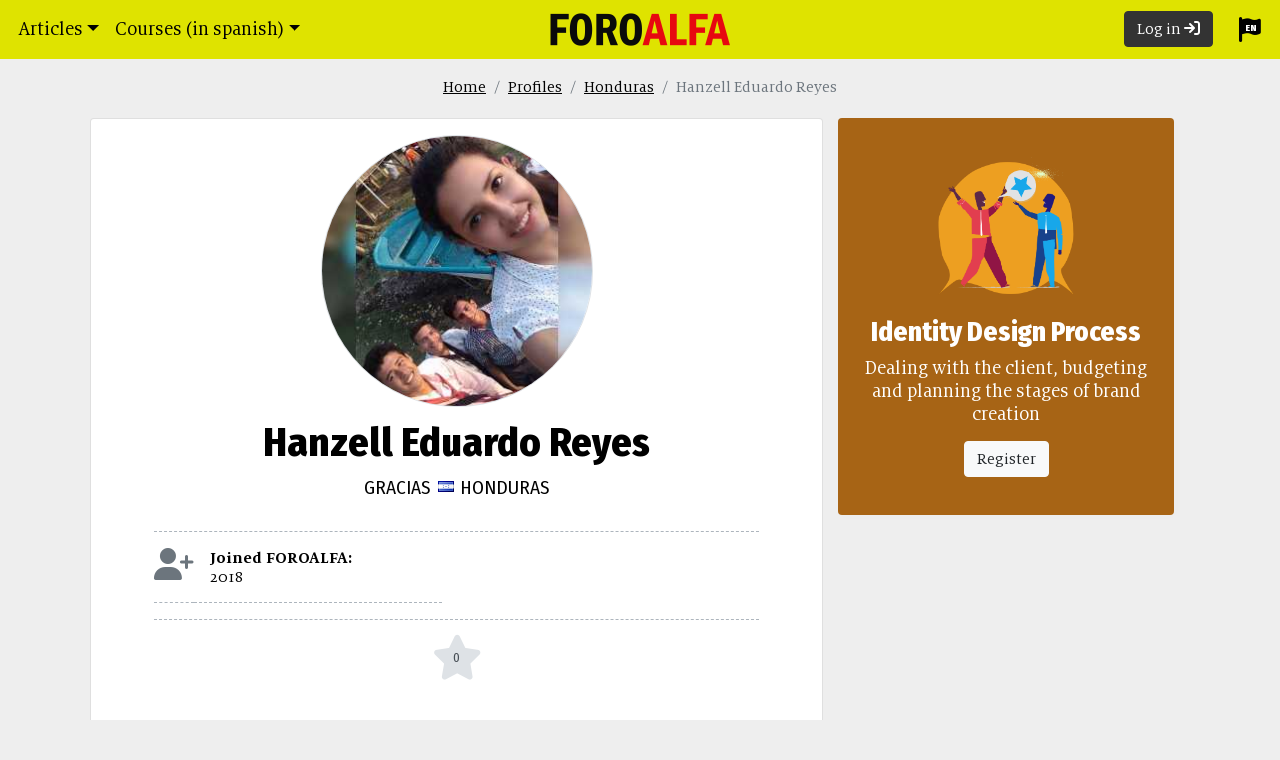

--- FILE ---
content_type: text/html; charset=utf-8
request_url: https://foroalfa.org/en/profiles/hanzell-eduardo-reyes
body_size: 18733
content:
<!doctype html>
<html lang="en" xml:lang="en" class="en" xmlns="http://www.w3.org/1999/xhtml" xmlns:og="http://ogp.me/ns#">
<head prefix="og: http://ogp.me/ns# fb: http://ogp.me/ns/fb# foroalfa-fa: http://ogp.me/ns/fb/foroalfa-fa#">
<meta charset="UTF-8">
<meta name="viewport" content="width=device-width, initial-scale=1.0">


<link rel="preconnect" href="https://www.googletagmanager.com">
<link rel="preconnect" href="https://www.google-analytics.com">
<title>Hanzell Eduardo Reyes -  | Profile | FOROALFA</title>
<meta name="description" content="Professional profile of Hanzell Eduardo Reyesfrom Gracias, Honduras.">
<meta name="keywords" content="theory, thought, debate, controversy, graphic design, branding, logo design, design, branding courses, articles, visual identity">
<meta name="author" content="Hanzell Eduardo Reyes"><meta name="robots" content="NOINDEX, FOLLOW">
<meta name="distribution" content="global">
<meta name="mobile-web-app-capable" content="yes">
<meta name="apple-mobile-web-app-status-bar-style" content="black-translucent">
<meta name="msapplication-TileColor" content="#000000">
<meta name="theme-color" content="#000000">
<meta http-equiv="Accept-CH" content="DPR, Viewport-Width">
<meta property="fb:pages" content="39973896835">
<link rel="alternate" hreflang="es" href="https://foroalfa.org/perfiles/hanzell-eduardo-reyes" />
<link rel="alternate" hreflang="pt" href="https://foroalfa.org/pt/perfis/hanzell-eduardo-reyes" />
<link rel="alternate" hreflang="en" href="https://foroalfa.org/en/profiles/hanzell-eduardo-reyes" />
<link rel="alternate" hreflang="it" href="https://foroalfa.org/it/profili/hanzell-eduardo-reyes" />
<meta property="og:type" content="profile">
<meta property="og:url" content="https://foroalfa.org/en/profiles/hanzell-eduardo-reyes">
<meta property="og:title" content="Hanzell Eduardo Reyes -  | Profile">
<meta property="og:description" content="Professional profile of Hanzell Eduardo Reyesfrom Gracias, Honduras.">
<meta property="og:image" content="/imagenes/perfiles/full/43/43149.jpg">
<meta property="og:logo" content="https://foroalfa.org/imagenes/layout/foroalfa-dialogo.png" />
<meta property="fb:app_id" content="166406346748296">
<meta property="fb:pages" content="39973896835">
<meta name="format-detection" content="telephone=no">
<meta name="twitter:card" content="summary_large_image">
<meta name="twitter:site" content="@foroalfa">
<meta name="twitter:title" content="Hanzell Eduardo Reyes -  | Profile | FOROALFA">
<meta name="twitter:creator" content="@foroalfa">
<meta name="twitter:description" content="Professional profile of Hanzell Eduardo Reyesfrom Gracias, Honduras.">
<meta name="twitter:image" content="/imagenes/perfiles/full/43/43149.jpg">
<meta name="p:domain_verify" content="c0d353c40d311f887cac85eb3713fa14">
<link rel="manifest" href="/manifest.json"><link rel="preload" fetchpriority="high" as="image" href="/imagenes/perfiles/272/43/43149.jpg" />
<link rel="canonical" href="https://foroalfa.org/en/profiles/hanzell-eduardo-reyes">
<link rel="apple-touch-icon" sizes="180x180" href="/apple-touch-icon.png">
<link rel="icon" type="image/png" sizes="32x32" href="/favicon-32x32.png">
<link rel="icon" type="image/png" sizes="16x16" href="/favicon-16x16.png">
<link rel="mask-icon" href="/safari-pinned-tab.svg" color="#e70810">
<link rel="apple-touch-startup-image" href="https://foroalfa.org/imagenes/layout/startup-foroalfa.png">
<link href="/rss/en/2.0.xml" rel="alternate" type="application/rss+xml" title="RSS 2.0 FOROALFA">
<script>var afterJQ = [];</script>
<style type="text/css">*,*::before,*::after{box-sizing:border-box}html{font-family:sans-serif;line-height:1.15;-webkit-text-size-adjust:100%;-webkit-tap-highlight-color:rgba(0,0,0,0)}article,aside,figcaption,figure,footer,header,hgroup,main,nav,section{display:block}body{margin:0;font-family:"FAtext",Georgia,Times,serif;font-size:1rem;font-weight:400;line-height:1.4;color:#000;text-align:left;background-color:#eee}[tabindex="-1"]:focus:not(:focus-visible){outline:0 !important}hr{box-sizing:content-box;height:0;overflow:visible}h1,h2,h3,h4,h5,h6{margin-top:0;margin-bottom:.5rem}p{margin-top:0;margin-bottom:1rem}abbr[title],abbr[data-original-title]{text-decoration:underline;-webkit-text-decoration:underline dotted;text-decoration:underline dotted;cursor:help;border-bottom:0;-webkit-text-decoration-skip-ink:none;text-decoration-skip-ink:none}address{margin-bottom:1rem;font-style:normal;line-height:inherit}ol,ul,dl{margin-top:0;margin-bottom:1rem}ol ol,ul ul,ol ul,ul ol{margin-bottom:0}dt{font-weight:700}dd{margin-bottom:.5rem;margin-left:0}blockquote{margin:0 0 1rem}b,strong{font-weight:bolder}small{font-size:80%}sub,sup{position:relative;font-size:75%;line-height:0;vertical-align:baseline}sub{bottom:-0.25em}sup{top:-0.5em}a{color:#000;text-decoration:underline;background-color:rgba(0,0,0,0)}a:hover{color:#000;text-decoration:underline}a:not([href]):not([class]){color:inherit;text-decoration:none}a:not([href]):not([class]):hover{color:inherit;text-decoration:none}pre,code,kbd,samp{font-family:SFMono-Regular,Menlo,Monaco,Consolas,"Liberation Mono","Courier New",monospace;font-size:1em}pre{margin-top:0;margin-bottom:1rem;overflow:auto;-ms-overflow-style:scrollbar}figure{margin:0 0 1rem}img{vertical-align:middle;border-style:none}svg{overflow:hidden;vertical-align:middle}table{border-collapse:collapse}caption{padding-top:.75rem;padding-bottom:.75rem;color:#6c757d;text-align:left;caption-side:bottom}th{text-align:inherit;text-align:-webkit-match-parent}label{display:inline-block;margin-bottom:.5rem}button{border-radius:0}button:focus:not(:focus-visible){outline:0}input,button,select,optgroup,textarea{margin:0;font-family:inherit;font-size:inherit;line-height:inherit}button,input{overflow:visible}button,select{text-transform:none}[role=button]{cursor:pointer}select{word-wrap:normal}button,[type=button],[type=reset],[type=submit]{-webkit-appearance:button}button:not(:disabled),[type=button]:not(:disabled),[type=reset]:not(:disabled),[type=submit]:not(:disabled){cursor:pointer}button::-moz-focus-inner,[type=button]::-moz-focus-inner,[type=reset]::-moz-focus-inner,[type=submit]::-moz-focus-inner{padding:0;border-style:none}input[type=radio],input[type=checkbox]{box-sizing:border-box;padding:0}textarea{overflow:auto;resize:vertical}fieldset{min-width:0;padding:0;margin:0;border:0}legend{display:block;width:100%;max-width:100%;padding:0;margin-bottom:.5rem;font-size:1.5rem;line-height:inherit;color:inherit;white-space:normal}progress{vertical-align:baseline}[type=number]::-webkit-inner-spin-button,[type=number]::-webkit-outer-spin-button{height:auto}[type=search]{outline-offset:-2px;-webkit-appearance:none}[type=search]::-webkit-search-decoration{-webkit-appearance:none}::-webkit-file-upload-button{font:inherit;-webkit-appearance:button}output{display:inline-block}summary{display:list-item;cursor:pointer}template{display:none}[hidden]{display:none !important}.skyscraper{padding:2.5rem 1rem 0;text-align:center;clear:both;min-height:140px}.skyscraper div{display:inline-block}.skyscraper.full{min-height:260px}.mod_ads_col{width:100%;overflow:hidden;text-align:center;padding-bottom:4rem}.breadcrumb{display:flex;flex-wrap:wrap;padding:.75rem 1rem;margin-bottom:.5rem;list-style:none;background-color:rgba(0,0,0,0);border-radius:.25rem}.breadcrumb-item+.breadcrumb-item{padding-left:.5rem}.breadcrumb-item+.breadcrumb-item::before{float:left;padding-right:.5rem;color:#6c757d;content:"/"}.breadcrumb-item+.breadcrumb-item:hover::before{text-decoration:underline}.breadcrumb-item+.breadcrumb-item:hover::before{text-decoration:none}.breadcrumb-item.active{color:#6c757d}.row{display:flex;flex-wrap:wrap;margin-right:-15px;margin-left:-15px}.col-10{flex:0 0 83.33333333%;max-width:83.33333333%}.col-12{flex:0 0 100%;max-width:100%}.col-sm-6,.col-lg-4,.col-lg-12,.col-lg-8,.col-xl-6{position:relative;width:100%;padding-right:15px;padding-left:15px}@media(min-width: 576px){.col-sm-6{max-width:50%}.col-sm-4{flex:0 0 33.33333333%;max-width:33.33333333%}.mr-sm-auto{margin-right:auto !important}}@media(min-width: 1420px){.col-xl-6{flex:0 0 50%;max-width:50%}.col-xl-3{flex:0 0 25%;max-width:25%}}.justify-content-center{justify-content:center !important}.nav-link{display:block;padding:1rem .5rem;text-decoration:none}.navbar{padding:0px;font-size:1.2rem}@media(max-width: 767.98px){.navbar{justify-content:space-between;padding:0 1rem;display:flex;align-items:baseline}}.navbar-nav{padding-left:0px;margin-bottom:0px;list-style:none;display:flex;flex-direction:column}.navbar-nav .nav-link{padding-right:0px;padding-left:0px}.navbar-toggler{padding:1px 6px;font-size:1.25rem;line-height:1;background-color:rgba(0,0,0,0);border:1px solid rgba(0,0,0,0);border-radius:.25rem}.navbar-toggler-icon{display:inline-block;width:1.5em;height:1.5em;vertical-align:middle;content:"";background-size:100%;background-position:50% 50%;background-repeat:no-repeat no-repeat}.sombra{box-shadow:1px 5px 15px 0px rgba(0,0,0,.2)}.d-none{display:none !important}@media(min-width: 768px){.navbar-expand-md{flex-flow:row nowrap;justify-content:flex-start}.navbar-expand-md .navbar-nav{flex-direction:row}.navbar-expand-md .navbar-nav .nav-link{padding-right:.5rem;padding-left:.5rem}.navbar-expand-md .navbar-collapse{display:flex !important;flex-basis:auto}.navbar-toggler{display:none}.navbar-collapse{padding:0px .6rem}.navbar-brand{position:absolute;left:50%;margin-left:-90px}.navbar-nav>li>.nav-link{padding:1rem .5rem;min-width:32px}.user-avatar{max-width:13rem}.user-avatar .pendientes{position:absolute;left:0;top:.5rem}.d-md-none{display:none !important}.d-md-block{display:block !important}}@media(min-width: 992px){.col-lg-2{flex:0 0 16.66666667%;max-width:16.66666667%}.col-lg-3{flex:0 0 25%;max-width:25%}.col-lg-4{flex:0 0 33.33333333%;max-width:33.33333333%}.col-lg-6{flex:0 0 50%;max-width:50%}.col-lg-8{flex:0 0 66.66666667%;max-width:66.66666667%}.col-lg-12{max-width:100%}.mr-lg-0{margin-right:0px !important}.d-lg-inline{display:inline !important}}.navbar-light .navbar-brand{color:rgba(0,0,0,.9)}.navbar-light .navbar-nav .nav-link{color:#000}.navbar-light .navbar-toggler{color:#000;border-color:rgba(0,0,0,0)}.navbar-light .navbar-toggler-icon{background-image:url("data:image/svg+xml,%3csvg xmlns='http://www.w3.org/2000/svg' width='30' height='30' viewBox='0 0 30 30'%3e%3cpath stroke='%23000' stroke-linecap='round' stroke-miterlimit='10' stroke-width='2' d='M4 7h22M4 15h22M4 23h22'/%3e%3c/svg%3e")}.navbar-brand{margin-right:0;width:180px;display:inline-block;padding-top:.825rem;padding-bottom:.825rem;font-size:1.25rem;line-height:inherit;white-space:nowrap}@media(max-width: 767.98px){.navbar-brand{width:140px !important;padding:15.478px 0}}.navbar-brand img{width:100%;height:auto}.navbar-nav .nav-link{padding:.5rem 1rem}.navbar-nav .iniciar-sesion{margin:11px 1rem}.dropdown{position:relative}.dropdown-toggle{white-space:nowrap}.dropdown-toggle::after{display:inline-block;margin-left:.255em;vertical-align:.255em;content:"";border-top:.3em solid;border-right:.3em solid rgba(0,0,0,0);border-bottom:0;border-left:.3em solid rgba(0,0,0,0)}.dropdown-toggle:empty::after{margin-left:0}.dropdown-menu{display:none}.container-fluid{width:100%;padding-right:15px;padding-left:15px;margin-right:auto;margin-left:auto}.container{width:100%;padding-right:15px;padding-left:15px;margin-right:auto;margin-left:auto}@media(min-width: 576px){.container{max-width:540px}}@media(min-width: 768px){.container{max-width:720px}}@media(min-width: 992px){.container{max-width:1100px}}@media(min-width: 1420px){.container{max-width:1400px}}.btn{display:inline-block;font-weight:400;color:#000;text-align:center;vertical-align:middle;background-color:rgba(0,0,0,0);border:1px solid rgba(0,0,0,0);padding:.375rem .75rem;font-size:1rem;line-height:1.4;border-radius:.25rem;text-decoration:none}.btn-primary{color:#fff;background-color:#333;border-color:#333}.bg-fluo{background-color:#dfe300 !important}.bg-primary{background-color:#333 !important}.fixed-top{position:fixed;top:0px;right:0px;left:0px;z-index:1030}.collapse:not(.show){display:none}.badge{display:inline-block;padding:.25em .4em;font-size:0.8rem;font-weight:normal;line-height:1;text-align:center;white-space:nowrap;vertical-align:baseline;border-radius:.25rem;font-family:"Fira Sans Condensed","Roboto Condensed","Impact",sans-serif}.badge:empty{display:none}.badge-primary{color:#fff;background-color:#333}.alert{position:relative;padding:.75rem 1.25rem;margin-bottom:1rem;border:1px solid rgba(0,0,0,0);border-radius:.25rem}.alert-warning{color:#856404;background-color:#fff3cd;border-color:#ffeeba}.fa-home,.fa-search{min-width:17px}.fa{display:inline-block;font-style:normal;font-size:inherit}.fa-stack{position:relative;display:inline-block;width:2em;height:2em;line-height:2em;vertical-align:middle}.fa-stack-1x,.fa-stack-2x{position:absolute;left:0;width:100%;text-align:center}.fa-stack-1x{line-height:inherit}.inicio-top{padding-top:4rem !important}.idioma-select .fa-stack{height:1.3em;width:1.3em}.idioma-select .fa-stack .fa-stack-2x{font-size:1.3em}.idioma-select .fa-stack .char-overlay{font:bold .5em/4 "Fira Sans Condensed","Roboto Condensed","Impact",sans-serif;text-transform:uppercase;margin-left:.1em;margin-top:-0.95em}h1,h2{font-family:"Fira Sans Condensed","Roboto Condensed","Impact",sans-serif;line-height:1.025}p{font-size:1.3rem;color:#000;margin-bottom:1rem}.recuadro{background-color:#fff;overflow:hidden;margin:0px -15px}.avatar img{border:1px solid #dee2e6;border-radius:30rem}.actividad p{font-size:1.1rem}.actividad p a{word-break:break-word;-webkit-hyphens:auto;white-space:pre-wrap;word-wrap:break-word}.user-avatar>a>picture>img{height:40px;width:40px;border-radius:30px;margin:-8px 0;background-color:rgb(190.4341409692,193.85,0)}hr{box-sizing:content-box;height:0px;overflow:visible;border-width:1px 0px 0px;border-top-style:dashed;border-top-color:#adb5bd;margin:1rem 0px;clear:both}dd,dl{margin:0 !important}dt{display:none}.btn-light{color:#212529;background-color:#f8f9fa;border-color:#f8f9fa}.mx-2{margin-right:.5rem !important;margin-left:.5rem !important}.mt-3{margin-top:1rem !important}.mb-5{margin-bottom:3rem !important}.text-center{text-align:center !important}.rounded-circle{border-radius:50% !important}.card{position:relative;min-width:0;word-wrap:break-word;background-color:#fff;background-clip:border-box;border:1px solid rgba(0,0,0,.125);border-radius:.25rem}.card-body{min-height:1px;padding:1.25rem}.card-title{margin-bottom:.75rem}.my-3{margin-top:1rem !important;margin-bottom:1rem !important}.mt-5{margin-top:3rem !important}.text-white{color:#fff !important}.text-muted{color:#6c757d !important}.heading{text-align:center;max-width:700px;margin:4rem auto 2rem;padding-left:1rem;padding-right:1rem}@media(max-width: 767.98px){.heading{margin-top:4rem}}.heading .title{font-size:1.5rem;line-height:1.05em;text-transform:uppercase;font-weight:bold;padding-bottom:.8rem;margin:0}.heading .h1{font-size:2.5rem}@media(min-width: 768px){.heading .h1{font-size:3rem}}@media(min-width: 992px){.heading .h1{font-size:3.4rem}}.heading .h2{font-size:2rem}@media(min-width: 768px){.heading .h2{font-size:2.25rem}}@media(min-width: 992px){.heading .h2{font-size:2.5rem}}.heading .lead{font-size:1.3rem;margin-bottom:1rem}@media(min-width: 768px){.heading .lead{font-size:1,6rem}}@media(min-width: 992px){.heading .lead{font-size:1.45rem}}.titulo{font-size:1.25rem;line-height:1.05em;text-transform:uppercase;font-weight:bold;font-family:"Fira Sans Condensed","Roboto Condensed","Impact",sans-serif;text-align:center;clear:both;padding:4rem 1rem 1.5rem;margin:0}/*# sourceMappingURL=inline.css.map */.interacciones .fa-stack{cursor:pointer;font-size:1.4em;color:#dee2e6}@media(hover: hover){.interacciones .fa-stack:hover .fa-stack-2x{text-shadow:-1px -1px 0 hsl(0,0%,13.5%),1px -1px 0 hsl(0,0%,13.5%),-1px 1px 0 hsl(0,0%,13.5%),1px 1px 0 hsl(0,0%,13.5%)}}.interacciones .fa-stack.no-hover{cursor:default;pointer-events:none}@media(hover: hover){.interacciones .fa-stack.no-hover:hover .fa-stack-2x{text-shadow:none}}.interacciones .fa-stack .char-overlay{font-family:"Fira Sans Condensed","Roboto Condensed","Impact",sans-serif;font-size:.6em;color:#495057 !important;font-weight:normal}.interacciones .fa-stack .fa-times{color:#6c757d}.interacciones .fa-stack .fa-heart{font-size:1.8em;margin-top:.09em}.interacciones .fa-stack .fa-comment{font-size:1.8em;margin-top:.04em}.interacciones .fa-stack .fa-file{font-size:1.6em;margin-top:.05em}.interacciones .fa-stack .fa-flag{font-size:1.65em;margin-top:.1em}.interacciones .fa-stack .fa-flag+.char-overlay{margin-top:-0.3em}.interacciones .fa-stack .fa-bell{font-size:1.7em;margin-top:.08em}.interacciones .fa-stack .fa-bell+.fa-stack-1x{font-size:.6em}.interacciones .fa-stack.no{color:#333}.interacciones .fa-stack.no .char-overlay{color:#fff !important}.interacciones .fa-stack.voto,.interacciones .fa-stack.seguir{cursor:pointer}.interacciones .fa-stack a{color:#dee2e6}.interacciones dd{display:inline-block}section{margin:0 5rem;padding-bottom:4rem}@media(max-width: 1419.98px){section{margin:0 3rem}}@media(max-width: 767.98px){section{margin:0}}.perfil-resumen{border-top:1px dashed #adb5bd;margin-top:2rem}.perfil-resumen .row{padding:0}.perfil-resumen p,.perfil-resumen span{display:grid;padding:1rem 0;border-bottom:1px dashed #adb5bd;border-top:none !important;margin:0 !important}.perfil-resumen p{width:100%;padding-left:1rem;font-size:1rem;line-height:1.2}.perfil-resumen hr{margin:.5rem 0}.cv{text-align:left;margin-top:1.4rem}.cv p{border:none !important;margin-top:0 !important}.cv h3{margin-top:2.5rem;margin-bottom:0}#datos-basicos{text-align:center}#datos-basicos .avatar img{width:272px;height:auto}#datos-basicos h1{font-weight:bold;font-size:2.5rem;padding:1rem 0 0}#datos-basicos .location{font-family:"Fira Sans Condensed","Roboto Condensed","Impact",sans-serif;text-transform:uppercase;font-size:1.2rem;font-weight:normal;line-height:1.2}#datos-basicos .location .country{background-repeat:no-repeat;background-position:2px 5px;padding-left:24px}#datos-basicos p{margin-top:1.4rem;padding-top:1rem;border-top:1px dashed #adb5bd}#datos-basicos #links a.sitio{position:relative;font-size:.9rem;width:200px}#datos-basicos #links a.sitio span{width:200px;position:absolute;overflow:hidden;white-space:nowrap;text-overflow:ellipsis;left:8px;top:0}#datos-basicos #links a.sitio span:hover{text-decoration:underline}#datos-basicos #links a{display:inline-block;padding:.5rem}#datos-basicos #links a i{font-size:1.5rem;vertical-align:middle;padding:0 .5rem}#datos-basicos .interacciones{font-size:1rem}.inicio-top{padding-bottom:4rem}.pt-3{padding-top:1rem !important}/*# sourceMappingURL=inline_perfil.css.map */</style>
<link rel="preload" href="/css/style.css?v=A676" as="style" onload="this.onload=null;this.rel='stylesheet'">
<noscript><link rel="stylesheet" href="/css/style.css?v=A676"></noscript>
<link rel="preload" href="/css/style_perfil.css?v=A676" as="style" onload="this.onload=null;this.rel='stylesheet'">
<noscript><link rel="stylesheet" href="/css/style_perfil.css?v=A676"></noscript></head>
<body id="perfil" class="vcard">
<nav class="navbar navbar-expand-md fixed-top bg-fluo navbar-light">
	<button class="navbar-toggler" type="button" data-toggle="collapse" data-target="#navegador" aria-controls="navbarsExampleDefault" aria-expanded="false" aria-label="Toggle navigation">
		<span class="navbar-toggler-icon"></span>
	</button>
	<a class="navbar-brand" href="/en"><picture><img width="140" height="25.664" src="https://foroalfa.org/imagenes/layout/foroalfa_transp.png" alt="FOROALFA" loading="lazy"></picture></a>	
	<div class="navbar-collapse collapse" id="navegador">
		<ul class="navbar-nav mr-sm-auto">
            <li class="nav-item dropdown">
                <a class="nav-link dropdown-toggle" href="/articulos" data-toggle="dropdown" aria-expanded="false" id="menu-articulos">Articles</a>
                <div class="dropdown-menu sombra" aria-labelledby="menu-articulos">
                    <span class="dropdown-header">Explore Knowledge</span>
				    <a href="/en/articles/search" class="dropdown-item"><i class="fas fa-search"></i> Search articles</a>
                    <a class="dropdown-item" href="/en/articles">View Full Archive</a>
                    <a class="dropdown-item" href="/en/authors">Featured Authors</a>
                    <div class="dropdown-divider"></div>
                    <span class="dropdown-header">Explore by Topics</span><a class="dropdown-item" href="/en/topics/design"><i class="fas fa-hashtag"></i> Design</a><a class="dropdown-item" href="/en/topics/branding"><i class="fas fa-hashtag"></i> Branding</a><a class="dropdown-item" href="/en/topics/graphic-design"><i class="fas fa-hashtag"></i> Graphic Design</a>
                    <a class="dropdown-item" href="/en/topics">More Topics...</a>
                    <div class="dropdown-divider"></div>
					<a class="dropdown-item"  href="/articulos/propios"><i class="far fa-folder-open"></i> My Articles</a>
                    <a class="dropdown-item" href="/en/login"><i class="far fa-file-upload"></i> Submit your article</a>
                </div>
            </li>
            <li class="nav-item dropdown">
				<a class="nav-link dropdown-toggle" href="/cursos" data-toggle="dropdown" aria-expanded="false" id="menu-cursos">Courses (in spanish)</a>
				<div class="dropdown-menu sombra" aria-labelledby="menu-cursos">
					<span class="dropdown-header">Online Seminars</span><a class="dropdown-item" href="/cursos/rediseno-de-marca">Brand Redesign <small class="d-block">diciembre</small></a><a class="dropdown-item" href="/cursos/como-justificar-el-diseno">How to Justify the Design <small class="d-block">diciembre</small></a><a class="dropdown-item" href="/cursos/auditoria-de-marca">Brand Audit <small class="d-block">enero</small></a><a class="dropdown-item" href="/cursos">More online seminars</a>
                    <div class="dropdown-divider"></div>
                    <a class="dropdown-item" href="/consultoria">Consultancy</a>
				</div>
			</li>
		</ul>
		<ul class="navbar-nav" id="main-menu-right">
				<li><a class="btn btn-primary iniciar-sesion" href="/en/login">Log in <i class="fas fa-sign-in"></i></a></li><script>afterJQ.push(function(){setTimeout(function(){},2000)})</script>
			<li class="dropdown">
				<a class="nav-link idioma-select" data-toggle="dropdown" href="#" role="button" aria-expanded="false">
					<span class="d-md-none">Language </span>
					<span class="fa-stack">
						<i class="fas fa-flag fa-stack-2x"></i>
						<i class="fas fa-stack-1x fa-inverse char-overlay">en</i>
					</span>
				</a>
				<div class="dropdown-menu sombra dropdown-menu-right">
					<span class="dropdown-header d-none d-md-block">Language</span>
					<span class="dropdown-item" onclick="$('#lang').attr('action','/en/profiles/hanzell-eduardo-reyes');$('#lang input').val('en');$('#lang').submit();"><i class="fas fa-check"></i> English
					</span>
					<span class="dropdown-item" onclick="$('#lang').attr('action','/perfiles/hanzell-eduardo-reyes');$('#lang input').val('es');$('#lang').submit();">Español
					</span>
					<span class="dropdown-item" onclick="$('#lang').attr('action','/it/profili/hanzell-eduardo-reyes');$('#lang input').val('it');$('#lang').submit();">Italiano
					</span>
					<span class="dropdown-item" onclick="$('#lang').attr('action','/pt/perfis/hanzell-eduardo-reyes');$('#lang input').val('pt');$('#lang').submit();">Português
					</span>
					<form method="post" id="lang" style="display:none">
						<input type="hidden" name="locale" value="en">
					</form>
				</div>
			</li>
		</ul>
	</div>
</nav><div class="container inicio-top">
    <nav aria-label="breadcrumb"><ol class="breadcrumb justify-content-center"><li class="breadcrumb-item"><a href="/en">Home</a></li><li class="breadcrumb-item"><a href="/en/profiles">Profiles</a></li><li class="breadcrumb-item"><a href="/en/profiles/countries/hn">Honduras</a></li><li class="breadcrumb-item active" aria-current="page">Hanzell Eduardo Reyes</li></ol></nav>	<div class="row">
		<div class="card col-lg-8 pt-3">
			<section id="datos-basicos">
				<picture class="avatar">					<img fetchpriority="high" alt="Hanzell Eduardo Reyes" class="photo" src="/imagenes/perfiles/272/43/43149.jpg" width="272" height="272" />
				</picture>
				<h1>Hanzell Eduardo Reyes</h1>
				<p class="location m-0 pt-1" style="border-top:none">Gracias <span class="country" style="background-image: url(https://foroalfa.org/imagenes/paises/hn.gif)">Honduras</span></p>
                <div class="perfil-resumen text-left">
                    <div class="row">
                        <div class="col-md-6 d-flex">
                            <span><i class="fas fa-user-plus fa-fw text-muted fa-2x" aria-hidden="true"></i></span><p><strong>Joined FOROALFA:</strong> 2018</p>
                        </div>
                    </div>
                </div>
				<div id="links">
				</div>
				<hr>
				<div class="interacciones">
					<dl>
						<dt>Followers:</dt>
						<dd>
							<span class="fa-stack seguir" data-perfil="-43149-Hanzell Eduardo Reyes">
								<i class="fas fa-star fa-stack-2x"></i>
								<i class="fas fa-stack-1x fa-inverse char-overlay">0</i>
							</span>
						</dd>
                    </dl>
				</div>
			</section>
			<section>
					<p>Has not yet participated nor shared information with the community. Click on the star to keep up with their news.</p>
			</section>        </div>
        <div class="col-lg-4 d-none d-lg-block">
            <div class="listado sticky-top">
<article class="banner-cuadrado item card" style="background-color:#A76415">
	<div class="card-body text-center">
		<figure>
			<picture>
				<source type="image/webp" srcset="/cursos/img/ilustraciones/WEBP/proceso-de-diseno-de-identidad.webp">
				<source type="image/svg+xml" srcset="/cursos/img/ilustraciones/SVG/proceso-de-diseno-de-identidad.svg">
				<img loading="lazy" decoding="async" width="168" height="168" src="/cursos/img/ilustraciones/proceso-de-diseno-de-identidad.jpg" alt="Identity Design Process">
			</picture>
		</figure> 
		<span class="card-title"><a lang="es" class="item-title" href="/cursos/proceso-de-diseno-de-identidad">Identity Design Process</a></span>
		<p class="card-text">Dealing with the client, budgeting and planning the stages of brand creation</p>
		<button class="card-button btn btn-light">Register</button>
	</div></article></div>
        </div>
		<div class="card col-lg-8">					
					
			</section>
		</div>
        <div class="col-lg-4 d-none d-lg-block">
            <div class="sticky-top mt-5">
                <div class="card mt-5">
                    <div class="card-body text-center">
                        <h3 class="card-title text-">Elevate Your Professional Level</h3>
                        <p class="card-text small">Train with the experts from our community.</p>
                        <a href="/cursos" class="btn btn-primary btn-block">View Courses (in Spanish)</a>
                    </div>
                </div>
            </div>
        </div>

	</div>
</div>
	<section id="proximos-seminarios" class="container-fluid cursos listado py-5 bg-dark">
		<div class="container pb-5">
			<div class="heading">
				<h2 class="h2 text-white">Upcoming online seminars (in Spanish)</h2>
				<p class="lead text-white">Refreshing courses to specialize with the best.</p>
			</div>
			<div class="row justify-content-center">
                <article class="col-10 col-sm-7 col-md-4 col-lg-3">
                    <div class="card item">
                        <figure style="background-color:#CC490E">
                            <picture>
                                <source type="image/webp" srcset="/cursos/img/ilustraciones/WEBP/rediseno-de-marca.webp">
                                <source type="image/svg+xml" srcset="/cursos/img/ilustraciones/SVG/rediseno-de-marca.svg">
                                <img width="197" height="197" class="card-img-top" src="/cursos/img/ilustraciones/rediseno-de-marca.jpg" alt="Brand Redesign" loading="lazy" decoding="async">
                            </picture>
                        </figure>
                        <div class="card-body">
                            <h3 class="card-title">
                                <a lang="es" class="item-title" href="/cursos/rediseno-de-marca">Brand Redesign</a>
                            </h3>
                            <p class="card-text">Analytical guide and working method for determining rebranding strategies</p>
                            <p>
                                <i class="fa fa-stopwatch"></i> 15 hours (approx.)<br>
                                <i class="fa fa-calendar"></i> diciembre
                            </p>
                        </div>
                    </div>
                </article>
                <article class="col-10 col-sm-7 col-md-4 col-lg-3">
                    <div class="card item">
                        <figure style="background-color:#5C8A00">
                            <picture>
                                <source type="image/webp" srcset="/cursos/img/ilustraciones/WEBP/como-justificar-el-diseno.webp">
                                <source type="image/svg+xml" srcset="/cursos/img/ilustraciones/SVG/como-justificar-el-diseno.svg">
                                <img width="197" height="197" class="card-img-top" src="/cursos/img/ilustraciones/como-justificar-el-diseno.jpg" alt="How to Justify the Design" loading="lazy" decoding="async">
                            </picture>
                        </figure>
                        <div class="card-body">
                            <h3 class="card-title">
                                <a lang="es" class="item-title" href="/cursos/como-justificar-el-diseno">How to Justify the Design</a>
                            </h3>
                            <p class="card-text">How to build professional authority and overcome the problem of convincing the clients when presenting designs to them</p>
                            <p>
                                <i class="fa fa-stopwatch"></i> 15 hours (approx.)<br>
                                <i class="fa fa-calendar"></i> diciembre
                            </p>
                        </div>
                    </div>
                </article>
                <article class="col-10 col-sm-7 col-md-4 col-lg-3">
                    <div class="card item">
                        <figure style="background-color:#70215A">
                            <picture>
                                <source type="image/webp" srcset="/cursos/img/ilustraciones/WEBP/auditoria-de-marca.webp">
                                <source type="image/svg+xml" srcset="/cursos/img/ilustraciones/SVG/auditoria-de-marca.svg">
                                <img width="197" height="197" class="card-img-top" src="/cursos/img/ilustraciones/auditoria-de-marca.jpg" alt="Brand Audit" loading="lazy" decoding="async">
                            </picture>
                        </figure>
                        <div class="card-body">
                            <h3 class="card-title">
                                <a lang="es" class="item-title" href="/cursos/auditoria-de-marca">Brand Audit</a>
                            </h3>
                            <p class="card-text">Professional practice workshop: analysis, diagnosis and branding program on real cases</p>
                            <p>
                                <i class="fa fa-stopwatch"></i> 30 hours (approx.)<br>
                                <i class="fa fa-calendar"></i> enero
                            </p>
                        </div>
                    </div>
                </article>
			</div>
            <div class="text-center mt-4">
                <a href="/cursos" class="btn btn-light btn-lg">Explorar todos los cursos</a>
            </div>
        </div>
	</section>
<footer class="pie py5">
	
	<div class="container">
		<div class="row">
			<div class="col-lg-4 col-md-5 mb-4 mb-md-0 firma">
				<picture><img width="200" height="109.5" class="logo" loading="lazy" alt="FOROALFA logo" src="https://foroalfa.org/imagenes/layout/foroalfa-dialogo.png"></picture>
				<p>A platform for training and debate on Branding, Design, and Communication</p>
				<p><br><a href="/en/create-account" class="btn btn-outline-primary btn-sm"><i class="fas fa-plus"></i> Join FOROALFA</a></p>
			</div>
			<nav class="col-lg-2 col-md-3 col-6 contenidos">
                <h5 class="text-uppercase">Get Trained</h5>
                <ul>                   <li><a href="/cursos">Online courses</a></li>
                    <li><a href="/consultoria">Consultancy</a></li>
                    <li><a href="/en/articles">Article Archive</a></li>
				</ul>
			</nav>
			<nav class="col-lg-3 col-md-4 col-6 contenidos">
                <h5 class="text-uppercase">Community</h5>
                <ul class="list-unstyled">
                    <li><a href="/en/authors">Authors</a></li>
                    <li><a href="/en/profiles">Professionals</a></li>
                    <li><a href="/en/contact">Contact</a></li>
			    </ul>
			</nav>
			<nav class="col-lg-3 redes">
                <h5 class="text-uppercase">Follow Us</h5>
			<ul>
				<li><a href="https://www.youtube.com/user/foroalfa" target="_blank" rel="noopener noreferrer" data-content="Watch our videos in Youtube" data-toggle="popover" data-placement="top" aria-label="Watch our videos in Youtube"><i class="fa-brands fa-youtube"></i><span> YouTube</span></a></li>
				<li><a href="https://www.tiktok.com/@foroalfa" target="_blank" rel="noopener noreferrer" data-content="Watch our videos in TikTok" data-toggle="popover" data-placement="top" aria-label="Watch our videos in TikTok"><i class="fa-brands fa-tiktok"></i><span> TikTok</span></a></li>
				<li><a href="https://www.linkedin.com/groups/945777/" target="_blank" rel="noopener noreferrer" data-content="Join our LinkedIn group" data-toggle="popover" data-placement="top" aria-label="Join our LinkedIn group"><i class="fa-brands fa-linkedin"></i><span> LinkedIn</span></a></li>
				<li><a href="https://www.instagram.com/foroalfa/" target="_blank" rel="noopener noreferrer" data-content="Follow us also in Instagram" data-toggle="popover" data-placement="top" aria-label="Follow us also in Instagram"><i class="fa-brands fa-instagram"></i><span> Instagram</span></a></li>
				<li><a href="https://t.me/foroalfa" target="_blank" rel="noopener noreferrer" data-content="Follow us in Telegram" data-toggle="popover" data-placement="top" aria-label="Follow us in Telegram"><i class="fa-brands fa-telegram"></i><span> Telegram</span></a></li>				<li><a href="https://x.com/foroalfa" target="_blank" rel="noopener noreferrer" data-content="Also follow us in X" data-toggle="popover" data-placement="top" aria-label="Also follow us in X"><i class="fa-brands fa-x-twitter"></i><span> X</span></a></li>			</ul>
			</nav>
        </div>
		<div class="row pt-3 border-top border-gray">
			<div class="col-12 text-center pie">
				<p><small>©2005 <a href="/en/profiles/luciano-cassisi">Luciano Cassisi</a>. All rights reserved. <a href="/en/profiles/foroalfa">About FOROALFA</a>. ISSN 1851-5606 | <a href="/en/privacy-policy">Privacy policy</a> | <a href="/en/terms-of-service">Terms of service</a></small></p>
			</div>
		</div>		
	</div>
</footer>
<div class="modal fade" id="myModal-lg">
	<div class="modal-dialog modal-lg" role="document">
		<div class="modal-content"><div class="h2 text-center text-muted my-3"><i class="fa-solid fa-arrows-rotate fa-spin"></i></div></div>
	</div>
</div>
<div class="modal fade" id="myModal-sm">
	<div class="modal-dialog modal-sm" role="document">
		<div class="modal-content"><div class="h2 text-center text-muted my-3"><i class="fa-solid fa-arrows-rotate fa-spin"></i></div></div>
	</div>
</div>
<div class="modal fade" id="myModal-search" tabindex="-1" role="dialog">
	<div class="modal-dialog" role="document">
		<div class="modal-content">
		</div>
	</div>
</div>
<script src="https://cdnjs.cloudflare.com/ajax/libs/jquery/3.7.1/jquery.min.js" integrity="sha256-/JqT3SQfawRcv/BIHPThkBvs0OEvtFFmqPF/lYI/Cxo=" crossorigin="anonymous" referrerpolicy="no-referrer" defer></script>
<script src="/js/bootstrap.bundle.min.js" defer></script>
<script src="/js/app.min.js?v=A676" defer></script>
<script>
function esperarJQuery(callback) {
    if (window.jQuery) {
        callback(window.jQuery);
    } else {
        setTimeout(() => esperarJQuery(callback), 50); // Intervalo más corto
    }
}
esperarJQuery(function($) {
    $(document).ready(function() {
        for(var i=0;i<afterJQ.length;i++)afterJQ[i]();;/*! jQuery Validation Plugin - v1.17.0 - 7/29/2017
 * https://jqueryvalidation.org/
 * Copyright (c) 2017 Jörn Zaefferer; Licensed MIT */
!function(a){"function"==typeof define&&define.amd?define(["jquery"],a):"object"==typeof module&&module.exports?module.exports=a(require("jquery")):a(jQuery)}(function(a){a.extend(a.fn,{validate:function(b){if(!this.length)return void(b&&b.debug&&window.console&&console.warn("Nothing selected, can't validate, returning nothing."));var c=a.data(this[0],"validator");return c?c:(this.attr("novalidate","novalidate"),c=new a.validator(b,this[0]),a.data(this[0],"validator",c),c.settings.onsubmit&&(this.on("click.validate",":submit",function(b){c.submitButton=b.currentTarget,a(this).hasClass("cancel")&&(c.cancelSubmit=!0),void 0!==a(this).attr("formnovalidate")&&(c.cancelSubmit=!0)}),this.on("submit.validate",function(b){function d(){var d,e;return c.submitButton&&(c.settings.submitHandler||c.formSubmitted)&&(d=a("<input type='hidden'/>").attr("name",c.submitButton.name).val(a(c.submitButton).val()).appendTo(c.currentForm)),!c.settings.submitHandler||(e=c.settings.submitHandler.call(c,c.currentForm,b),d&&d.remove(),void 0!==e&&e)}return c.settings.debug&&b.preventDefault(),c.cancelSubmit?(c.cancelSubmit=!1,d()):c.form()?c.pendingRequest?(c.formSubmitted=!0,!1):d():(c.focusInvalid(),!1)})),c)},valid:function(){var b,c,d;return a(this[0]).is("form")?b=this.validate().form():(d=[],b=!0,c=a(this[0].form).validate(),this.each(function(){b=c.element(this)&&b,b||(d=d.concat(c.errorList))}),c.errorList=d),b},rules:function(b,c){var d,e,f,g,h,i,j=this[0];if(null!=j&&(!j.form&&j.hasAttribute("contenteditable")&&(j.form=this.closest("form")[0],j.name=this.attr("name")),null!=j.form)){if(b)switch(d=a.data(j.form,"validator").settings,e=d.rules,f=a.validator.staticRules(j),b){case"add":a.extend(f,a.validator.normalizeRule(c)),delete f.messages,e[j.name]=f,c.messages&&(d.messages[j.name]=a.extend(d.messages[j.name],c.messages));break;case"remove":return c?(i={},a.each(c.split(/\s/),function(a,b){i[b]=f[b],delete f[b]}),i):(delete e[j.name],f)}return g=a.validator.normalizeRules(a.extend({},a.validator.classRules(j),a.validator.attributeRules(j),a.validator.dataRules(j),a.validator.staticRules(j)),j),g.required&&(h=g.required,delete g.required,g=a.extend({required:h},g)),g.remote&&(h=g.remote,delete g.remote,g=a.extend(g,{remote:h})),g}}}),a.extend(a.expr.pseudos||a.expr[":"],{blank:function(b){return!a.trim(""+a(b).val())},filled:function(b){var c=a(b).val();return null!==c&&!!a.trim(""+c)},unchecked:function(b){return!a(b).prop("checked")}}),a.validator=function(b,c){this.settings=a.extend(!0,{},a.validator.defaults,b),this.currentForm=c,this.init()},a.validator.format=function(b,c){return 1===arguments.length?function(){var c=a.makeArray(arguments);return c.unshift(b),a.validator.format.apply(this,c)}:void 0===c?b:(arguments.length>2&&c.constructor!==Array&&(c=a.makeArray(arguments).slice(1)),c.constructor!==Array&&(c=[c]),a.each(c,function(a,c){b=b.replace(new RegExp("\\{"+a+"\\}","g"),function(){return c})}),b)},a.extend(a.validator,{defaults:{messages:{},groups:{},rules:{},errorClass:"error",pendingClass:"pending",validClass:"valid",errorElement:"label",focusCleanup:!1,focusInvalid:!0,errorContainer:a([]),errorLabelContainer:a([]),onsubmit:!0,ignore:":hidden",ignoreTitle:!1,onfocusin:function(a){this.lastActive=a,this.settings.focusCleanup&&(this.settings.unhighlight&&this.settings.unhighlight.call(this,a,this.settings.errorClass,this.settings.validClass),this.hideThese(this.errorsFor(a)))},onfocusout:function(a){this.checkable(a)||!(a.name in this.submitted)&&this.optional(a)||this.element(a)},onkeyup:function(b,c){var d=[16,17,18,20,35,36,37,38,39,40,45,144,225];9===c.which&&""===this.elementValue(b)||a.inArray(c.keyCode,d)!==-1||(b.name in this.submitted||b.name in this.invalid)&&this.element(b)},onclick:function(a){a.name in this.submitted?this.element(a):a.parentNode.name in this.submitted&&this.element(a.parentNode)},highlight:function(b,c,d){"radio"===b.type?this.findByName(b.name).addClass(c).removeClass(d):a(b).addClass(c).removeClass(d)},unhighlight:function(b,c,d){"radio"===b.type?this.findByName(b.name).removeClass(c).addClass(d):a(b).removeClass(c).addClass(d)}},setDefaults:function(b){a.extend(a.validator.defaults,b)},messages:{required:"This field is required.",remote:"Please fix this field.",email:"Please enter a valid email address.",url:"Please enter a valid URL.",date:"Please enter a valid date.",dateISO:"Please enter a valid date (ISO).",number:"Please enter a valid number.",digits:"Please enter only digits.",equalTo:"Please enter the same value again.",maxlength:a.validator.format("Please enter no more than {0} characters."),minlength:a.validator.format("Please enter at least {0} characters."),rangelength:a.validator.format("Please enter a value between {0} and {1} characters long."),range:a.validator.format("Please enter a value between {0} and {1}."),max:a.validator.format("Please enter a value less than or equal to {0}."),min:a.validator.format("Please enter a value greater than or equal to {0}."),step:a.validator.format("Please enter a multiple of {0}.")},autoCreateRanges:!1,prototype:{init:function(){function b(b){!this.form&&this.hasAttribute("contenteditable")&&(this.form=a(this).closest("form")[0],this.name=a(this).attr("name"));var c=a.data(this.form,"validator"),d="on"+b.type.replace(/^validate/,""),e=c.settings;e[d]&&!a(this).is(e.ignore)&&e[d].call(c,this,b)}this.labelContainer=a(this.settings.errorLabelContainer),this.errorContext=this.labelContainer.length&&this.labelContainer||a(this.currentForm),this.containers=a(this.settings.errorContainer).add(this.settings.errorLabelContainer),this.submitted={},this.valueCache={},this.pendingRequest=0,this.pending={},this.invalid={},this.reset();var c,d=this.groups={};a.each(this.settings.groups,function(b,c){"string"==typeof c&&(c=c.split(/\s/)),a.each(c,function(a,c){d[c]=b})}),c=this.settings.rules,a.each(c,function(b,d){c[b]=a.validator.normalizeRule(d)}),a(this.currentForm).on("focusin.validate focusout.validate keyup.validate",":text, [type='password'], [type='file'], select, textarea, [type='number'], [type='search'], [type='tel'], [type='url'], [type='email'], [type='datetime'], [type='date'], [type='month'], [type='week'], [type='time'], [type='datetime-local'], [type='range'], [type='color'], [type='radio'], [type='checkbox'], [contenteditable], [type='button']",b).on("click.validate","select, option, [type='radio'], [type='checkbox']",b),this.settings.invalidHandler&&a(this.currentForm).on("invalid-form.validate",this.settings.invalidHandler)},form:function(){return this.checkForm(),a.extend(this.submitted,this.errorMap),this.invalid=a.extend({},this.errorMap),this.valid()||a(this.currentForm).triggerHandler("invalid-form",[this]),this.showErrors(),this.valid()},checkForm:function(){this.prepareForm();for(var a=0,b=this.currentElements=this.elements();b[a];a++)this.check(b[a]);return this.valid()},element:function(b){var c,d,e=this.clean(b),f=this.validationTargetFor(e),g=this,h=!0;return void 0===f?delete this.invalid[e.name]:(this.prepareElement(f),this.currentElements=a(f),d=this.groups[f.name],d&&a.each(this.groups,function(a,b){b===d&&a!==f.name&&(e=g.validationTargetFor(g.clean(g.findByName(a))),e&&e.name in g.invalid&&(g.currentElements.push(e),h=g.check(e)&&h))}),c=this.check(f)!==!1,h=h&&c,c?this.invalid[f.name]=!1:this.invalid[f.name]=!0,this.numberOfInvalids()||(this.toHide=this.toHide.add(this.containers)),this.showErrors(),a(b).attr("aria-invalid",!c)),h},showErrors:function(b){if(b){var c=this;a.extend(this.errorMap,b),this.errorList=a.map(this.errorMap,function(a,b){return{message:a,element:c.findByName(b)[0]}}),this.successList=a.grep(this.successList,function(a){return!(a.name in b)})}this.settings.showErrors?this.settings.showErrors.call(this,this.errorMap,this.errorList):this.defaultShowErrors()},resetForm:function(){a.fn.resetForm&&a(this.currentForm).resetForm(),this.invalid={},this.submitted={},this.prepareForm(),this.hideErrors();var b=this.elements().removeData("previousValue").removeAttr("aria-invalid");this.resetElements(b)},resetElements:function(a){var b;if(this.settings.unhighlight)for(b=0;a[b];b++)this.settings.unhighlight.call(this,a[b],this.settings.errorClass,""),this.findByName(a[b].name).removeClass(this.settings.validClass);else a.removeClass(this.settings.errorClass).removeClass(this.settings.validClass)},numberOfInvalids:function(){return this.objectLength(this.invalid)},objectLength:function(a){var b,c=0;for(b in a)void 0!==a[b]&&null!==a[b]&&a[b]!==!1&&c++;return c},hideErrors:function(){this.hideThese(this.toHide)},hideThese:function(a){a.not(this.containers).text(""),this.addWrapper(a).hide()},valid:function(){return 0===this.size()},size:function(){return this.errorList.length},focusInvalid:function(){if(this.settings.focusInvalid)try{a(this.findLastActive()||this.errorList.length&&this.errorList[0].element||[]).filter(":visible").focus().trigger("focusin")}catch(b){}},findLastActive:function(){var b=this.lastActive;return b&&1===a.grep(this.errorList,function(a){return a.element.name===b.name}).length&&b},elements:function(){var b=this,c={};return a(this.currentForm).find("input, select, textarea, [contenteditable]").not(":submit, :reset, :image, :disabled").not(this.settings.ignore).filter(function(){var d=this.name||a(this).attr("name");return!d&&b.settings.debug&&window.console&&console.error("%o has no name assigned",this),this.hasAttribute("contenteditable")&&(this.form=a(this).closest("form")[0],this.name=d),!(d in c||!b.objectLength(a(this).rules()))&&(c[d]=!0,!0)})},clean:function(b){return a(b)[0]},errors:function(){var b=this.settings.errorClass.split(" ").join(".");return a(this.settings.errorElement+"."+b,this.errorContext)},resetInternals:function(){this.successList=[],this.errorList=[],this.errorMap={},this.toShow=a([]),this.toHide=a([])},reset:function(){this.resetInternals(),this.currentElements=a([])},prepareForm:function(){this.reset(),this.toHide=this.errors().add(this.containers)},prepareElement:function(a){this.reset(),this.toHide=this.errorsFor(a)},elementValue:function(b){var c,d,e=a(b),f=b.type;return"radio"===f||"checkbox"===f?this.findByName(b.name).filter(":checked").val():"number"===f&&"undefined"!=typeof b.validity?b.validity.badInput?"NaN":e.val():(c=b.hasAttribute("contenteditable")?e.text():e.val(),"file"===f?"C:\\fakepath\\"===c.substr(0,12)?c.substr(12):(d=c.lastIndexOf("/"),d>=0?c.substr(d+1):(d=c.lastIndexOf("\\"),d>=0?c.substr(d+1):c)):"string"==typeof c?c.replace(/\r/g,""):c)},check:function(b){b=this.validationTargetFor(this.clean(b));var c,d,e,f,g=a(b).rules(),h=a.map(g,function(a,b){return b}).length,i=!1,j=this.elementValue(b);if("function"==typeof g.normalizer?f=g.normalizer:"function"==typeof this.settings.normalizer&&(f=this.settings.normalizer),f){if(j=f.call(b,j),"string"!=typeof j)throw new TypeError("The normalizer should return a string value.");delete g.normalizer}for(d in g){e={method:d,parameters:g[d]};try{if(c=a.validator.methods[d].call(this,j,b,e.parameters),"dependency-mismatch"===c&&1===h){i=!0;continue}if(i=!1,"pending"===c)return void(this.toHide=this.toHide.not(this.errorsFor(b)));if(!c)return this.formatAndAdd(b,e),!1}catch(k){throw this.settings.debug&&window.console&&console.log("Exception occurred when checking element "+b.id+", check the '"+e.method+"' method.",k),k instanceof TypeError&&(k.message+=".  Exception occurred when checking element "+b.id+", check the '"+e.method+"' method."),k}}if(!i)return this.objectLength(g)&&this.successList.push(b),!0},customDataMessage:function(b,c){return a(b).data("msg"+c.charAt(0).toUpperCase()+c.substring(1).toLowerCase())||a(b).data("msg")},customMessage:function(a,b){var c=this.settings.messages[a];return c&&(c.constructor===String?c:c[b])},findDefined:function(){for(var a=0;a<arguments.length;a++)if(void 0!==arguments[a])return arguments[a]},defaultMessage:function(b,c){"string"==typeof c&&(c={method:c});var d=this.findDefined(this.customMessage(b.name,c.method),this.customDataMessage(b,c.method),!this.settings.ignoreTitle&&b.title||void 0,a.validator.messages[c.method],"<strong>Warning: No message defined for "+b.name+"</strong>"),e=/\$?\{(\d+)\}/g;return"function"==typeof d?d=d.call(this,c.parameters,b):e.test(d)&&(d=a.validator.format(d.replace(e,"{$1}"),c.parameters)),d},formatAndAdd:function(a,b){var c=this.defaultMessage(a,b);this.errorList.push({message:c,element:a,method:b.method}),this.errorMap[a.name]=c,this.submitted[a.name]=c},addWrapper:function(a){return this.settings.wrapper&&(a=a.add(a.parent(this.settings.wrapper))),a},defaultShowErrors:function(){var a,b,c;for(a=0;this.errorList[a];a++)c=this.errorList[a],this.settings.highlight&&this.settings.highlight.call(this,c.element,this.settings.errorClass,this.settings.validClass),this.showLabel(c.element,c.message);if(this.errorList.length&&(this.toShow=this.toShow.add(this.containers)),this.settings.success)for(a=0;this.successList[a];a++)this.showLabel(this.successList[a]);if(this.settings.unhighlight)for(a=0,b=this.validElements();b[a];a++)this.settings.unhighlight.call(this,b[a],this.settings.errorClass,this.settings.validClass);this.toHide=this.toHide.not(this.toShow),this.hideErrors(),this.addWrapper(this.toShow).show()},validElements:function(){return this.currentElements.not(this.invalidElements())},invalidElements:function(){return a(this.errorList).map(function(){return this.element})},showLabel:function(b,c){var d,e,f,g,h=this.errorsFor(b),i=this.idOrName(b),j=a(b).attr("aria-describedby");h.length?(h.removeClass(this.settings.validClass).addClass(this.settings.errorClass),h.html(c)):(h=a("<"+this.settings.errorElement+">").attr("id",i+"-error").addClass(this.settings.errorClass).html(c||""),d=h,this.settings.wrapper&&(d=h.hide().show().wrap("<"+this.settings.wrapper+"/>").parent()),this.labelContainer.length?this.labelContainer.append(d):this.settings.errorPlacement?this.settings.errorPlacement.call(this,d,a(b)):d.insertAfter(b),h.is("label")?h.attr("for",i):0===h.parents("label[for='"+this.escapeCssMeta(i)+"']").length&&(f=h.attr("id"),j?j.match(new RegExp("\\b"+this.escapeCssMeta(f)+"\\b"))||(j+=" "+f):j=f,a(b).attr("aria-describedby",j),e=this.groups[b.name],e&&(g=this,a.each(g.groups,function(b,c){c===e&&a("[name='"+g.escapeCssMeta(b)+"']",g.currentForm).attr("aria-describedby",h.attr("id"))})))),!c&&this.settings.success&&(h.text(""),"string"==typeof this.settings.success?h.addClass(this.settings.success):this.settings.success(h,b)),this.toShow=this.toShow.add(h)},errorsFor:function(b){var c=this.escapeCssMeta(this.idOrName(b)),d=a(b).attr("aria-describedby"),e="label[for='"+c+"'], label[for='"+c+"'] *";return d&&(e=e+", #"+this.escapeCssMeta(d).replace(/\s+/g,", #")),this.errors().filter(e)},escapeCssMeta:function(a){return a.replace(/([\\!"#$%&'()*+,.\/:;<=>?@\[\]^`{|}~])/g,"\\$1")},idOrName:function(a){return this.groups[a.name]||(this.checkable(a)?a.name:a.id||a.name)},validationTargetFor:function(b){return this.checkable(b)&&(b=this.findByName(b.name)),a(b).not(this.settings.ignore)[0]},checkable:function(a){return/radio|checkbox/i.test(a.type)},findByName:function(b){return a(this.currentForm).find("[name='"+this.escapeCssMeta(b)+"']")},getLength:function(b,c){switch(c.nodeName.toLowerCase()){case"select":return a("option:selected",c).length;case"input":if(this.checkable(c))return this.findByName(c.name).filter(":checked").length}return b.length},depend:function(a,b){return!this.dependTypes[typeof a]||this.dependTypes[typeof a](a,b)},dependTypes:{"boolean":function(a){return a},string:function(b,c){return!!a(b,c.form).length},"function":function(a,b){return a(b)}},optional:function(b){var c=this.elementValue(b);return!a.validator.methods.required.call(this,c,b)&&"dependency-mismatch"},startRequest:function(b){this.pending[b.name]||(this.pendingRequest++,a(b).addClass(this.settings.pendingClass),this.pending[b.name]=!0)},stopRequest:function(b,c){this.pendingRequest--,this.pendingRequest<0&&(this.pendingRequest=0),delete this.pending[b.name],a(b).removeClass(this.settings.pendingClass),c&&0===this.pendingRequest&&this.formSubmitted&&this.form()?(a(this.currentForm).submit(),this.submitButton&&a("input:hidden[name='"+this.submitButton.name+"']",this.currentForm).remove(),this.formSubmitted=!1):!c&&0===this.pendingRequest&&this.formSubmitted&&(a(this.currentForm).triggerHandler("invalid-form",[this]),this.formSubmitted=!1)},previousValue:function(b,c){return c="string"==typeof c&&c||"remote",a.data(b,"previousValue")||a.data(b,"previousValue",{old:null,valid:!0,message:this.defaultMessage(b,{method:c})})},destroy:function(){this.resetForm(),a(this.currentForm).off(".validate").removeData("validator").find(".validate-equalTo-blur").off(".validate-equalTo").removeClass("validate-equalTo-blur")}},classRuleSettings:{required:{required:!0},email:{email:!0},url:{url:!0},date:{date:!0},dateISO:{dateISO:!0},number:{number:!0},digits:{digits:!0},creditcard:{creditcard:!0}},addClassRules:function(b,c){b.constructor===String?this.classRuleSettings[b]=c:a.extend(this.classRuleSettings,b)},classRules:function(b){var c={},d=a(b).attr("class");return d&&a.each(d.split(" "),function(){this in a.validator.classRuleSettings&&a.extend(c,a.validator.classRuleSettings[this])}),c},normalizeAttributeRule:function(a,b,c,d){/min|max|step/.test(c)&&(null===b||/number|range|text/.test(b))&&(d=Number(d),isNaN(d)&&(d=void 0)),d||0===d?a[c]=d:b===c&&"range"!==b&&(a[c]=!0)},attributeRules:function(b){var c,d,e={},f=a(b),g=b.getAttribute("type");for(c in a.validator.methods)"required"===c?(d=b.getAttribute(c),""===d&&(d=!0),d=!!d):d=f.attr(c),this.normalizeAttributeRule(e,g,c,d);return e.maxlength&&/-1|2147483647|524288/.test(e.maxlength)&&delete e.maxlength,e},dataRules:function(b){var c,d,e={},f=a(b),g=b.getAttribute("type");for(c in a.validator.methods)d=f.data("rule"+c.charAt(0).toUpperCase()+c.substring(1).toLowerCase()),this.normalizeAttributeRule(e,g,c,d);return e},staticRules:function(b){var c={},d=a.data(b.form,"validator");return d.settings.rules&&(c=a.validator.normalizeRule(d.settings.rules[b.name])||{}),c},normalizeRules:function(b,c){return a.each(b,function(d,e){if(e===!1)return void delete b[d];if(e.param||e.depends){var f=!0;switch(typeof e.depends){case"string":f=!!a(e.depends,c.form).length;break;case"function":f=e.depends.call(c,c)}f?b[d]=void 0===e.param||e.param:(a.data(c.form,"validator").resetElements(a(c)),delete b[d])}}),a.each(b,function(d,e){b[d]=a.isFunction(e)&&"normalizer"!==d?e(c):e}),a.each(["minlength","maxlength"],function(){b[this]&&(b[this]=Number(b[this]))}),a.each(["rangelength","range"],function(){var c;b[this]&&(a.isArray(b[this])?b[this]=[Number(b[this][0]),Number(b[this][1])]:"string"==typeof b[this]&&(c=b[this].replace(/[\[\]]/g,"").split(/[\s,]+/),b[this]=[Number(c[0]),Number(c[1])]))}),a.validator.autoCreateRanges&&(null!=b.min&&null!=b.max&&(b.range=[b.min,b.max],delete b.min,delete b.max),null!=b.minlength&&null!=b.maxlength&&(b.rangelength=[b.minlength,b.maxlength],delete b.minlength,delete b.maxlength)),b},normalizeRule:function(b){if("string"==typeof b){var c={};a.each(b.split(/\s/),function(){c[this]=!0}),b=c}return b},addMethod:function(b,c,d){a.validator.methods[b]=c,a.validator.messages[b]=void 0!==d?d:a.validator.messages[b],c.length<3&&a.validator.addClassRules(b,a.validator.normalizeRule(b))},methods:{required:function(b,c,d){if(!this.depend(d,c))return"dependency-mismatch";if("select"===c.nodeName.toLowerCase()){var e=a(c).val();return e&&e.length>0}return this.checkable(c)?this.getLength(b,c)>0:b.length>0},email:function(a,b){return this.optional(b)||/^[a-zA-Z0-9.!#$%&'*+\/=?^_`{|}~-]+@[a-zA-Z0-9](?:[a-zA-Z0-9-]{0,61}[a-zA-Z0-9])?(?:\.[a-zA-Z0-9](?:[a-zA-Z0-9-]{0,61}[a-zA-Z0-9])?)*$/.test(a)},url:function(a,b){return this.optional(b)||/^(?:(?:(?:https?|ftp):)?\/\/)(?:\S+(?::\S*)?@)?(?:(?!(?:10|127)(?:\.\d{1,3}){3})(?!(?:169\.254|192\.168)(?:\.\d{1,3}){2})(?!172\.(?:1[6-9]|2\d|3[0-1])(?:\.\d{1,3}){2})(?:[1-9]\d?|1\d\d|2[01]\d|22[0-3])(?:\.(?:1?\d{1,2}|2[0-4]\d|25[0-5])){2}(?:\.(?:[1-9]\d?|1\d\d|2[0-4]\d|25[0-4]))|(?:(?:[a-z\u00a1-\uffff0-9]-*)*[a-z\u00a1-\uffff0-9]+)(?:\.(?:[a-z\u00a1-\uffff0-9]-*)*[a-z\u00a1-\uffff0-9]+)*(?:\.(?:[a-z\u00a1-\uffff]{2,})).?)(?::\d{2,5})?(?:[\/?#]\S*)?$/i.test(a)},date:function(a,b){return this.optional(b)||!/Invalid|NaN/.test(new Date(a).toString())},dateISO:function(a,b){return this.optional(b)||/^\d{4}[\/\-](0?[1-9]|1[012])[\/\-](0?[1-9]|[12][0-9]|3[01])$/.test(a)},number:function(a,b){return this.optional(b)||/^(?:-?\d+|-?\d{1,3}(?:,\d{3})+)?(?:\.\d+)?$/.test(a)},digits:function(a,b){return this.optional(b)||/^\d+$/.test(a)},minlength:function(b,c,d){var e=a.isArray(b)?b.length:this.getLength(b,c);return this.optional(c)||e>=d},maxlength:function(b,c,d){var e=a.isArray(b)?b.length:this.getLength(b,c);return this.optional(c)||e<=d},rangelength:function(b,c,d){var e=a.isArray(b)?b.length:this.getLength(b,c);return this.optional(c)||e>=d[0]&&e<=d[1]},min:function(a,b,c){return this.optional(b)||a>=c},max:function(a,b,c){return this.optional(b)||a<=c},range:function(a,b,c){return this.optional(b)||a>=c[0]&&a<=c[1]},step:function(b,c,d){var e,f=a(c).attr("type"),g="Step attribute on input type "+f+" is not supported.",h=["text","number","range"],i=new RegExp("\\b"+f+"\\b"),j=f&&!i.test(h.join()),k=function(a){var b=(""+a).match(/(?:\.(\d+))?$/);return b&&b[1]?b[1].length:0},l=function(a){return Math.round(a*Math.pow(10,e))},m=!0;if(j)throw new Error(g);return e=k(d),(k(b)>e||l(b)%l(d)!==0)&&(m=!1),this.optional(c)||m},equalTo:function(b,c,d){var e=a(d);return this.settings.onfocusout&&e.not(".validate-equalTo-blur").length&&e.addClass("validate-equalTo-blur").on("blur.validate-equalTo",function(){a(c).valid()}),b===e.val()},remote:function(b,c,d,e){if(this.optional(c))return"dependency-mismatch";e="string"==typeof e&&e||"remote";var f,g,h,i=this.previousValue(c,e);return this.settings.messages[c.name]||(this.settings.messages[c.name]={}),i.originalMessage=i.originalMessage||this.settings.messages[c.name][e],this.settings.messages[c.name][e]=i.message,d="string"==typeof d&&{url:d}||d,h=a.param(a.extend({data:b},d.data)),i.old===h?i.valid:(i.old=h,f=this,this.startRequest(c),g={},g[c.name]=b,a.ajax(a.extend(!0,{mode:"abort",port:"validate"+c.name,dataType:"json",data:g,context:f.currentForm,success:function(a){var d,g,h,j=a===!0||"true"===a;f.settings.messages[c.name][e]=i.originalMessage,j?(h=f.formSubmitted,f.resetInternals(),f.toHide=f.errorsFor(c),f.formSubmitted=h,f.successList.push(c),f.invalid[c.name]=!1,f.showErrors()):(d={},g=a||f.defaultMessage(c,{method:e,parameters:b}),d[c.name]=i.message=g,f.invalid[c.name]=!0,f.showErrors(d)),i.valid=j,f.stopRequest(c,j)}},d)),"pending")}}});var b,c={};return a.ajaxPrefilter?a.ajaxPrefilter(function(a,b,d){var e=a.port;"abort"===a.mode&&(c[e]&&c[e].abort(),c[e]=d)}):(b=a.ajax,a.ajax=function(d){var e=("mode"in d?d:a.ajaxSettings).mode,f=("port"in d?d:a.ajaxSettings).port;return"abort"===e?(c[f]&&c[f].abort(),c[f]=b.apply(this,arguments),c[f]):b.apply(this,arguments)}),a});jQuery.validator.addMethod("notEqualTo",function(v,e,p){return this.optional(e)||v!=p},"Por favor especifica un valor diferente");$("<link>").appendTo("head").attr({type:"text/css",media:"print",rel:"stylesheet",href:"/css/print.css"});window.addEventListener('load',function(){var b=document.body,c=document.createElement('script');c.type='text/javascript';c.src='https://tracker.metricool.com/resources/be.js';c.async=!0;c.onload=function(){beTracker.t({hash:'d561560ac0303a2d5b94a785f0694579'})};b.appendChild(c)}) 
    });
});
</script>
<script>if('serviceWorker' in navigator){window.addEventListener('load',()=>{navigator.serviceWorker.register('/sw.js').then(registration=>{console.log('Service Worker registrado con éxito:',registration)}).catch(error=>{console.log('Fallo al registrar el Service Worker:',error)})})}
</script><script data-cfasync="false">window.dataLayer=window.dataLayer||[];function gtag(){dataLayer.push(arguments)}
gtag('consent','default',{'analytics_storage':'denied','ad_storage':'denied'});gtag('consent','update',{'analytics_storage':'granted'});const gaId='G-5DDS5QF8C3';const gaScript=document.createElement('script');gaScript.src='https://www.googletagmanager.com/gtag/js?id='+gaId;gaScript.async=!0;document.body.appendChild(gaScript);gtag('js',new Date());gtag('config',gaId);const webVitalsScript=document.createElement('script');webVitalsScript.src='https://unpkg.com/web-vitals@3/dist/web-vitals.iife.js';webVitalsScript.async=!0;webVitalsScript.onload=function(){function sendToGoogleAnalytics(metric){gtag("event",metric.name,{value:metric.delta,metric_id:metric.id,metric_value:metric.value,metric_delta:metric.delta,metric_rating:metric.rating})}
webVitals.onCLS(sendToGoogleAnalytics);webVitals.onFID(sendToGoogleAnalytics);webVitals.onLCP(sendToGoogleAnalytics);webVitals.onINP(sendToGoogleAnalytics)};document.body.appendChild(webVitalsScript);const clarityId='frqh0oe8r7';window.addEventListener('load',function(){(function(c,l,a,r,i,t,y){c[a]=c[a]||function(){(c[a].q=c[a].q||[]).push(arguments)};t=l.createElement(r);t.async=1;t.src="https://www.clarity.ms/tag/"+i;y=l.getElementsByTagName(r)[0];y.parentNode.insertBefore(t,y)})(window,document,"clarity","script",clarityId)})</script>
<div class="modal fade" id="permissionModal" tabindex="-1" role="dialog" aria-labelledby="permissionModalLabel" aria-hidden="true">
  <div class="modal-dialog modal-dialog-centered" role="document">
    <div class="modal-content">
      <div class="modal-header">
        <h5 class="modal-title" id="permissionModalLabel">Enable notifications?</h5>
        <button type="button" class="close" data-dismiss="modal" aria-label="Close">
          <span aria-hidden="true">&times;</span>
        </button>
      </div>
      <div class="modal-body text-center">
        <p>Receive alerts for new content and replies to your comments directly on your device.</p>
        <p><i class="fas fa-bell fa-3x text-primary"></i></p>
      </div>
      <div class="modal-footer">
        <button type="button" class="btn btn-secondary" id="cancel-permission-btn" data-dismiss="modal">Not now</button>
        <button type="button" class="btn btn-primary" id="confirm-permission-btn" onclick="subscribeUser()">Yes, activate</button>
      </div>
    </div>
  </div>
</div><script type="application/ld+json">
{
	"@context": "http://schema.org",
	"@type": "Person",
	"image": "https://foroalfa.org/imagenes/perfiles/full/43/43149.jpg",
	"name": "Hanzell Eduardo Reyes",
	"url": "https://foroalfa.org/en/profiles/hanzell-eduardo-reyes",
	"sameAs": [
		"https://foroalfa.org/perfiles/hanzell-eduardo-reyes",
		"https://foroalfa.org/pt/perfis/hanzell-eduardo-reyes",
		"https://foroalfa.org/it/profili/hanzell-eduardo-reyes"
	]}
</script>
<script defer src="https://static.cloudflareinsights.com/beacon.min.js/vcd15cbe7772f49c399c6a5babf22c1241717689176015" integrity="sha512-ZpsOmlRQV6y907TI0dKBHq9Md29nnaEIPlkf84rnaERnq6zvWvPUqr2ft8M1aS28oN72PdrCzSjY4U6VaAw1EQ==" data-cf-beacon='{"version":"2024.11.0","token":"3fbbd7cde65f47a6a85e8c8cdde10369","r":1,"server_timing":{"name":{"cfCacheStatus":true,"cfEdge":true,"cfExtPri":true,"cfL4":true,"cfOrigin":true,"cfSpeedBrain":true},"location_startswith":null}}' crossorigin="anonymous"></script>
<script>(function(){function c(){var b=a.contentDocument||a.contentWindow.document;if(b){var d=b.createElement('script');d.innerHTML="window.__CF$cv$params={r:'9a99dc0f59293702',t:'MTc2NTAwMzkzNw=='};var a=document.createElement('script');a.src='/cdn-cgi/challenge-platform/scripts/jsd/main.js';document.getElementsByTagName('head')[0].appendChild(a);";b.getElementsByTagName('head')[0].appendChild(d)}}if(document.body){var a=document.createElement('iframe');a.height=1;a.width=1;a.style.position='absolute';a.style.top=0;a.style.left=0;a.style.border='none';a.style.visibility='hidden';document.body.appendChild(a);if('loading'!==document.readyState)c();else if(window.addEventListener)document.addEventListener('DOMContentLoaded',c);else{var e=document.onreadystatechange||function(){};document.onreadystatechange=function(b){e(b);'loading'!==document.readyState&&(document.onreadystatechange=e,c())}}}})();</script></html>

--- FILE ---
content_type: text/css
request_url: https://foroalfa.org/css/style_perfil.css?v=A676
body_size: 1224
content:
.listado .row{margin-left:-8px;margin-right:-8px}.listado [class*=col-]{display:flex;padding:8px}.listado .item{overflow:hidden;position:relative;box-shadow:2px 2px 10px rgba(0,0,0,.01);border:none;background-color:#fff;border-radius:4px;width:100%}.listado .item.principal{display:block;height:auto !important}@media(max-width: 991.98px){.listado .item.principal{display:block !important}}.listado .item.principal>figure{flex:1;flex-basis:50%}@media(max-width: 991.98px){.listado .item.principal>figure{width:auto !important}}.listado .item.principal .item-body{flex-basis:50% !important;padding:16px}@media(max-width: 991.98px){.listado .item.principal .item-body{padding:0 1rem 1rem !important}}.listado .item.principal .item-body .interacciones{display:block}.listado .item.principal .item-body .item-autor{font-size:1.2rem}.listado .item.principal .item-body .item-description{font-size:1.3rem}.listado .item.principal .item-body .item-title{font-size:3rem}@media(max-width: 1419.98px){.listado .item.principal .item-body .item-title{font-size:2.2rem}}@media(min-width: 992px){.listado .item.principal .item-body .interacciones{padding-left:2rem;width:50%}}.listado .item.landscape{display:flex;align-items:stretch}.listado .item.landscape>figure{width:7rem}.listado .item.landscape>figure a{position:static}.listado .item.landscape .item-body{flex:1;padding:1rem 1rem 1rem 0}@media(max-width: 991.98px){.listado .item.landscape:not(.principal) .item-autor{font-size:1rem}.listado .item.landscape:not(.principal) .item-title{font-size:1.5rem}}@media(max-width: 767.98px){.listado .item.landscape:not(.principal) .item-autor{font-size:.8rem}.listado .item.landscape:not(.principal) .item-title{font-size:1.3rem}}.listado .item:not(.embed) figure{margin:1rem}.listado .item:not(.video-short) figure img{width:100%;height:auto}.listado .item .item-body{padding:0 1rem 1rem;word-break:break-word}.listado .item .item-autor{font:normal .9rem/1 "Fira Sans Condensed","Roboto Condensed","Impact",sans-serif;margin:0 0 .3rem;text-transform:uppercase;display:block}.listado .item .item-title{font:bold 1.7rem/1 "Fira Sans Condensed","Roboto Condensed","Impact",sans-serif;padding:.1rem 0 .6rem;margin:0;display:block}.listado .item .item-title a,.listado .item a.item-title{text-decoration:none}.listado .item .item-title a::after,.listado .item a.item-title::after{content:"";position:absolute;top:0;left:0;width:100%;height:100%}.listado .item .item-description{font-size:1rem;line-height:1.2;display:block;margin:0 !important}.listado .item:active,.listado .item:focus{-webkit-filter:brightness(80%)}.listado .item:not(.embed):hover,.listado .item:not(.embed):active,.listado .item:not(.embed):focus{z-index:1;margin-top:-1px;margin-bottom:1px;box-shadow:2px 2px 10px rgba(0,0,0,.2);transition:box-shadow .3s ease-out}.listado .item:not(.embed):hover .item-title,.listado .item:not(.embed):active .item-title,.listado .item:not(.embed):focus .item-title{text-decoration:underline}.listado .item:not(.embed):hover .overlay-video .fa-stack .fa-stack-2x,.listado .item:not(.embed):active .overlay-video .fa-stack .fa-stack-2x,.listado .item:not(.embed):focus .overlay-video .fa-stack .fa-stack-2x{opacity:1}.listado .compartir{position:absolute;bottom:.4rem;right:.7rem}.listado.del-autor{padding-bottom:1rem;background-color:#343a40}.listado.del-autor .heading{padding:1rem;margin:0;position:relative;text-align:center}.listado.del-autor .heading .avatar img{width:6rem;height:auto}.listado.del-autor .heading a{color:#fff}.listado.del-autor .heading a::after{content:"";position:absolute;top:0;left:0;width:100%;height:100%}.listado .idioma{float:right;margin:-7px -4px 0 14px}.listado .idioma span.fa-stack{font-size:1.1em}.listado .idioma span.fa-stack .char-overlay{font-family:"Fira Sans Condensed","Roboto Condensed","Impact",sans-serif;font-size:.7em;color:#000;font-weight:bold;padding-right:.4em;margin-top:-0.05em}.listado .idioma span.fa-stack .fa-flag{font-size:1.8em;margin-top:.15em;margin-left:-0.1em}.listado .idioma span.fa-stack .fa-flag+.char-overlay{color:#fff}.cke_editable{margin:0 !important}.articulos-autor{margin:0 -1rem;padding:0 7rem 4rem}@media(max-width: 1419.98px){.articulos-autor{padding:0 5rem 4rem}}@media(max-width: 767.98px){.articulos-autor{padding:0 1.4rem 4rem}}.listado.del-autor{margin-bottom:0}@media(max-width: 767.98px){.listado.del-autor{padding:0 0}}.actividad{margin:0 !important}@media(max-width: 991.98px){.contenidos-apretados{padding-left:.3rem;padding-right:.3rem}}.contenidos-apretados .card{box-shadow:2px 2px 10px rgba(0,0,0,.1)}.contenidos-apretados .titulo{padding:0}.card .card-header a:after{font-family:"FontAwesome";content:"";float:right}.card .card-header a.collapsed:after{content:""}.video{position:relative;height:0;overflow:hidden;background-color:#000}.video picture,.video img{position:absolute;top:0;left:0;width:100%;height:100%;-o-object-fit:cover;object-fit:cover}.video iframe{position:absolute;top:0;left:0;width:100%;height:100%;z-index:100;background:rgba(0,0,0,0)}.video .overlay-video{z-index:1;cursor:pointer;position:absolute;top:0;bottom:0;left:0;right:0;display:flex;align-items:center;background-color:rgba(0,0,0,.1)}.video .overlay-video .fa-stack{width:100%;font-size:2rem}.video .overlay-video .fa-stack .fa-stack-2x{color:#000;opacity:.4}.video .overlay-video .fa-stack .fa-stack-1x{font-size:1.4rem;margin-left:.12rem;line-height:2.9}.video .overlay-video .degrade{height:80px;width:100%;position:absolute;top:0;background:linear-gradient(180deg, rgba(0, 0, 0, 0.5032387955) 0%, rgba(0, 0, 0, 0) 100%);filter:progid:DXImageTransform.Microsoft.gradient(startColorstr="#000000",endColorstr="#000000",GradientType=1)}.video .overlay-video img{width:40px;height:auto;position:absolute;top:1rem;left:1rem}.listado.videos .item.video-normal figure.video{padding-bottom:56.25%;margin:0}.listado.videos .item.video-normal .item-body{padding:1rem}.listado.videos .item.video-short figure.video{padding-bottom:133.33%}article .cke_editable .video,#articulo_notas .video{display:block;padding-bottom:56.25%;margin-bottom:1.5rem}article .cke_editable .video.video-short,#articulo_notas .video.video-short{max-width:380px;margin-left:auto;margin-right:auto;padding-bottom:675.55px;height:auto;border-radius:4px}.video-duration{position:absolute;bottom:8px;right:8px;background-color:rgba(0,0,0,.7);color:#fff;padding:2px 6px;border-radius:4px;font-size:.8rem;z-index:2}/*# sourceMappingURL=style_perfil.css.map */

--- FILE ---
content_type: application/javascript; charset=UTF-8
request_url: https://foroalfa.org/cdn-cgi/challenge-platform/h/g/scripts/jsd/5eaf848a0845/main.js?
body_size: 4488
content:
window._cf_chl_opt={xkKZ4:'g'};~function(k2,d,s,Y,O,z,a,L){k2=y,function(m,C,kw,k1,B,F){for(kw={m:503,C:429,B:425,F:428,H:476,K:482,c:398,l:419,D:462,E:408,V:388},k1=y,B=m();!![];)try{if(F=-parseInt(k1(kw.m))/1+parseInt(k1(kw.C))/2+-parseInt(k1(kw.B))/3+-parseInt(k1(kw.F))/4*(parseInt(k1(kw.H))/5)+-parseInt(k1(kw.K))/6*(-parseInt(k1(kw.c))/7)+parseInt(k1(kw.l))/8*(parseInt(k1(kw.D))/9)+parseInt(k1(kw.E))/10*(parseInt(k1(kw.V))/11),C===F)break;else B.push(B.shift())}catch(H){B.push(B.shift())}}(k,403516),d=this||self,s=d[k2(447)],Y=function(kg,kv,ki,kP,kN,kb,k3,C,B,F){return kg={m:395,C:440},kv={m:446,C:446,B:471,F:446,H:405,K:404,c:471},ki={m:435},kP={m:485},kN={m:435,C:404,B:424,F:452,H:491,K:452,c:424,l:491,D:485,E:471,V:485,W:471,f:471,j:471,h:446,U:471,e:424,J:452,X:471,T:471,I:471,Z:446,Q:471,o:471,A:405},kb={m:498,C:404},k3=k2,C=String[k3(kg.m)],B={'h':function(H){return null==H?'':B.g(H,6,function(K,k4){return k4=y,k4(kb.m)[k4(kb.C)](K)})},'g':function(H,K,D,k5,E,V,W,j,U,J,X,T,I,Z,Q,o,A,k0){if(k5=k3,H==null)return'';for(V={},W={},j='',U=2,J=3,X=2,T=[],I=0,Z=0,Q=0;Q<H[k5(kN.m)];Q+=1)if(o=H[k5(kN.C)](Q),Object[k5(kN.B)][k5(kN.F)][k5(kN.H)](V,o)||(V[o]=J++,W[o]=!0),A=j+o,Object[k5(kN.B)][k5(kN.K)][k5(kN.H)](V,A))j=A;else{if(Object[k5(kN.c)][k5(kN.K)][k5(kN.l)](W,j)){if(256>j[k5(kN.D)](0)){for(E=0;E<X;I<<=1,K-1==Z?(Z=0,T[k5(kN.E)](D(I)),I=0):Z++,E++);for(k0=j[k5(kN.V)](0),E=0;8>E;I=I<<1|1&k0,Z==K-1?(Z=0,T[k5(kN.W)](D(I)),I=0):Z++,k0>>=1,E++);}else{for(k0=1,E=0;E<X;I=k0|I<<1.63,Z==K-1?(Z=0,T[k5(kN.f)](D(I)),I=0):Z++,k0=0,E++);for(k0=j[k5(kN.V)](0),E=0;16>E;I=1&k0|I<<1.65,K-1==Z?(Z=0,T[k5(kN.j)](D(I)),I=0):Z++,k0>>=1,E++);}U--,0==U&&(U=Math[k5(kN.h)](2,X),X++),delete W[j]}else for(k0=V[j],E=0;E<X;I=I<<1|k0&1,Z==K-1?(Z=0,T[k5(kN.U)](D(I)),I=0):Z++,k0>>=1,E++);j=(U--,U==0&&(U=Math[k5(kN.h)](2,X),X++),V[A]=J++,String(o))}if(j!==''){if(Object[k5(kN.e)][k5(kN.J)][k5(kN.l)](W,j)){if(256>j[k5(kN.V)](0)){for(E=0;E<X;I<<=1,K-1==Z?(Z=0,T[k5(kN.f)](D(I)),I=0):Z++,E++);for(k0=j[k5(kN.D)](0),E=0;8>E;I=I<<1.02|k0&1.52,K-1==Z?(Z=0,T[k5(kN.X)](D(I)),I=0):Z++,k0>>=1,E++);}else{for(k0=1,E=0;E<X;I=k0|I<<1.4,K-1==Z?(Z=0,T[k5(kN.T)](D(I)),I=0):Z++,k0=0,E++);for(k0=j[k5(kN.V)](0),E=0;16>E;I=I<<1|1.27&k0,K-1==Z?(Z=0,T[k5(kN.I)](D(I)),I=0):Z++,k0>>=1,E++);}U--,U==0&&(U=Math[k5(kN.Z)](2,X),X++),delete W[j]}else for(k0=V[j],E=0;E<X;I=k0&1|I<<1,Z==K-1?(Z=0,T[k5(kN.I)](D(I)),I=0):Z++,k0>>=1,E++);U--,0==U&&X++}for(k0=2,E=0;E<X;I=k0&1|I<<1.18,Z==K-1?(Z=0,T[k5(kN.Q)](D(I)),I=0):Z++,k0>>=1,E++);for(;;)if(I<<=1,Z==K-1){T[k5(kN.o)](D(I));break}else Z++;return T[k5(kN.A)]('')},'j':function(H,k6){return k6=k3,H==null?'':''==H?null:B.i(H[k6(ki.m)],32768,function(K,k7){return k7=k6,H[k7(kP.m)](K)})},'i':function(H,K,D,k8,E,V,W,j,U,J,X,T,I,Z,Q,o,k0,A){for(k8=k3,E=[],V=4,W=4,j=3,U=[],T=D(0),I=K,Z=1,J=0;3>J;E[J]=J,J+=1);for(Q=0,o=Math[k8(kv.m)](2,2),X=1;X!=o;A=I&T,I>>=1,0==I&&(I=K,T=D(Z++)),Q|=X*(0<A?1:0),X<<=1);switch(Q){case 0:for(Q=0,o=Math[k8(kv.C)](2,8),X=1;o!=X;A=I&T,I>>=1,I==0&&(I=K,T=D(Z++)),Q|=(0<A?1:0)*X,X<<=1);k0=C(Q);break;case 1:for(Q=0,o=Math[k8(kv.C)](2,16),X=1;o!=X;A=T&I,I>>=1,I==0&&(I=K,T=D(Z++)),Q|=X*(0<A?1:0),X<<=1);k0=C(Q);break;case 2:return''}for(J=E[3]=k0,U[k8(kv.B)](k0);;){if(Z>H)return'';for(Q=0,o=Math[k8(kv.F)](2,j),X=1;o!=X;A=T&I,I>>=1,I==0&&(I=K,T=D(Z++)),Q|=(0<A?1:0)*X,X<<=1);switch(k0=Q){case 0:for(Q=0,o=Math[k8(kv.C)](2,8),X=1;o!=X;A=T&I,I>>=1,0==I&&(I=K,T=D(Z++)),Q|=X*(0<A?1:0),X<<=1);E[W++]=C(Q),k0=W-1,V--;break;case 1:for(Q=0,o=Math[k8(kv.C)](2,16),X=1;o!=X;A=T&I,I>>=1,I==0&&(I=K,T=D(Z++)),Q|=(0<A?1:0)*X,X<<=1);E[W++]=C(Q),k0=W-1,V--;break;case 2:return U[k8(kv.H)]('')}if(0==V&&(V=Math[k8(kv.F)](2,j),j++),E[k0])k0=E[k0];else if(k0===W)k0=J+J[k8(kv.K)](0);else return null;U[k8(kv.c)](k0),E[W++]=J+k0[k8(kv.K)](0),V--,J=k0,V==0&&(V=Math[k8(kv.F)](2,j),j++)}}},F={},F[k3(kg.C)]=B.h,F}(),O={},O[k2(426)]='o',O[k2(409)]='s',O[k2(493)]='u',O[k2(390)]='z',O[k2(450)]='n',O[k2(487)]='I',O[k2(489)]='b',z=O,d[k2(441)]=function(C,B,F,H,kD,kl,kr,kM,D,E,V,W,j,h){if(kD={m:414,C:433,B:468,F:431,H:456,K:499,c:431,l:456,D:499,E:509,V:406,W:435,f:421,j:505},kl={m:458,C:435,B:453},kr={m:424,C:452,B:491,F:471},kM=k2,B===null||void 0===B)return H;for(D=G(B),C[kM(kD.m)][kM(kD.C)]&&(D=D[kM(kD.B)](C[kM(kD.m)][kM(kD.C)](B))),D=C[kM(kD.F)][kM(kD.H)]&&C[kM(kD.K)]?C[kM(kD.c)][kM(kD.l)](new C[(kM(kD.D))](D)):function(U,kC,J){for(kC=kM,U[kC(kl.m)](),J=0;J<U[kC(kl.C)];U[J]===U[J+1]?U[kC(kl.B)](J+1,1):J+=1);return U}(D),E='nAsAaAb'.split('A'),E=E[kM(kD.E)][kM(kD.V)](E),V=0;V<D[kM(kD.W)];W=D[V],j=R(C,B,W),E(j)?(h=j==='s'&&!C[kM(kD.f)](B[W]),kM(kD.j)===F+W?K(F+W,j):h||K(F+W,B[W])):K(F+W,j),V++);return H;function K(U,J,km){km=y,Object[km(kr.m)][km(kr.C)][km(kr.B)](H,J)||(H[J]=[]),H[J][km(kr.F)](U)}},a=k2(397)[k2(423)](';'),L=a[k2(509)][k2(406)](a),d[k2(396)]=function(m,C,kE,kB,B,F,H,K){for(kE={m:437,C:435,B:480,F:471,H:420},kB=k2,B=Object[kB(kE.m)](C),F=0;F<B[kB(kE.C)];F++)if(H=B[F],'f'===H&&(H='N'),m[H]){for(K=0;K<C[B[F]][kB(kE.C)];-1===m[H][kB(kE.B)](C[B[F]][K])&&(L(C[B[F]][K])||m[H][kB(kE.F)]('o.'+C[B[F]][K])),K++);}else m[H]=C[B[F]][kB(kE.H)](function(D){return'o.'+D})},v();function R(m,C,B,kK,kk,F){kk=(kK={m:507,C:431,B:457,F:431,H:466},k2);try{return C[B][kk(kK.m)](function(){}),'p'}catch(H){}try{if(null==C[B])return C[B]===void 0?'u':'x'}catch(K){return'i'}return m[kk(kK.C)][kk(kK.B)](C[B])?'a':C[B]===m[kk(kK.F)]?'E':!0===C[B]?'T':!1===C[B]?'F':(F=typeof C[B],kk(kK.H)==F?x(m,C[B])?'N':'f':z[F]||'?')}function P(m,C,kJ,ke,kU,kh,kO,B,F,H){kJ={m:459,C:391,B:486,F:449,H:502,K:399,c:473,l:410,D:494,E:442,V:475,W:427,f:411,j:407,h:412,U:412,e:463,J:442,X:490,T:440,I:448},ke={m:422},kU={m:497,C:497,B:432,F:444,H:497},kh={m:475},kO=k2,B=d[kO(kJ.m)],console[kO(kJ.C)](d[kO(kJ.B)]),F=new d[(kO(kJ.F))](),F[kO(kJ.H)](kO(kJ.K),kO(kJ.c)+d[kO(kJ.B)][kO(kJ.l)]+kO(kJ.D)+B.r),B[kO(kJ.E)]&&(F[kO(kJ.V)]=5e3,F[kO(kJ.W)]=function(kz){kz=kO,C(kz(kh.m))}),F[kO(kJ.f)]=function(kq){kq=kO,F[kq(kU.m)]>=200&&F[kq(kU.C)]<300?C(kq(kU.B)):C(kq(kU.F)+F[kq(kU.H)])},F[kO(kJ.j)]=function(kx){kx=kO,C(kx(ke.m))},H={'t':S(),'lhr':s[kO(kJ.h)]&&s[kO(kJ.U)][kO(kJ.e)]?s[kO(kJ.U)][kO(kJ.e)]:'','api':B[kO(kJ.J)]?!![]:![],'payload':m},F[kO(kJ.X)](Y[kO(kJ.T)](JSON[kO(kJ.I)](H)))}function G(m,kc,ky,C){for(kc={m:468,C:437,B:496},ky=k2,C=[];null!==m;C=C[ky(kc.m)](Object[ky(kc.C)](m)),m=Object[ky(kc.B)](m));return C}function i(F,H,kT,kR,K,c,l,D,E,V,W,f){if(kT={m:455,C:467,B:459,F:473,H:486,K:410,c:488,l:402,D:449,E:502,V:399,W:475,f:427,j:504,h:436,U:495,e:486,J:464,X:500,T:418,I:403,Z:486,Q:438,o:470,A:451,k0:394,kI:413,kt:490,kZ:440},kR=k2,!b(.01))return![];c=(K={},K[kR(kT.m)]=F,K[kR(kT.C)]=H,K);try{l=d[kR(kT.B)],D=kR(kT.F)+d[kR(kT.H)][kR(kT.K)]+kR(kT.c)+l.r+kR(kT.l),E=new d[(kR(kT.D))](),E[kR(kT.E)](kR(kT.V),D),E[kR(kT.W)]=2500,E[kR(kT.f)]=function(){},V={},V[kR(kT.j)]=d[kR(kT.H)][kR(kT.h)],V[kR(kT.U)]=d[kR(kT.e)][kR(kT.J)],V[kR(kT.X)]=d[kR(kT.e)][kR(kT.T)],V[kR(kT.I)]=d[kR(kT.Z)][kR(kT.Q)],W=V,f={},f[kR(kT.o)]=c,f[kR(kT.A)]=W,f[kR(kT.k0)]=kR(kT.kI),E[kR(kT.kt)](Y[kR(kT.kZ)](f))}catch(j){}}function b(m,kW,ks){return kW={m:434},ks=k2,Math[ks(kW.m)]()<m}function g(B,F,kA,kn,H,K,c){if(kA={m:492,C:442,B:432,F:394,H:481,K:454,c:432,l:400,D:443,E:481,V:454,W:467,f:445},kn=k2,H=kn(kA.m),!B[kn(kA.C)])return;F===kn(kA.B)?(K={},K[kn(kA.F)]=H,K[kn(kA.H)]=B.r,K[kn(kA.K)]=kn(kA.c),d[kn(kA.l)][kn(kA.D)](K,'*')):(c={},c[kn(kA.F)]=H,c[kn(kA.E)]=B.r,c[kn(kA.V)]=kn(kA.W),c[kn(kA.f)]=F,d[kn(kA.l)][kn(kA.D)](c,'*'))}function k(y0){return y0='readyState,source,fromCharCode,Qgcf5,_cf_chl_opt;XQlKq9;mpuA2;BYBs3;bqzg9;gtpfA4;SZQFk7;rTYyd6;gTvhm6;ubgT9;JrBNE9;NgAVk0;YBjhw4;WvQh6;cJDYB1;Qgcf5;eHVD2;VJwN2,39963DoQxdh,POST,parent,removeChild,/invisible/jsd,chlApiClientVersion,charAt,join,bind,onerror,10gjcZhZ,string,xkKZ4,onload,location,jsd,Object,body,contentWindow,iframe,hhzn3,1328128BVucCq,map,isNaN,xhr-error,split,prototype,1954638XaLAhw,object,ontimeout,8FOZPMT,533812qLVQvA,style,Array,success,getOwnPropertyNames,random,length,vKoX8,keys,gRjkt7,clientInformation,JFZEa,cJDYB1,api,postMessage,http-code:,detail,pow,document,stringify,XMLHttpRequest,number,chctx,hasOwnProperty,splice,event,msg,from,isArray,sort,__CF$cv$params,loading,addEventListener,27VqCLzG,href,gKwbC5,DOMContentLoaded,function,error,concat,navigator,errorInfoObject,push,contentDocument,/cdn-cgi/challenge-platform/h/,onreadystatechange,timeout,710355wqnWCk,toString,now,display: none,indexOf,sid,240VQIJiY,[native code],createElement,charCodeAt,_cf_chl_opt,bigint,/b/ov1/0.5255630751022793:1765002080:pJ0E6bzypBfIQGQjEhNd82GyMAqXCArqzPpZZf9yauY/,boolean,send,call,cloudflare-invisible,undefined,/jsd/oneshot/5eaf848a0845/0.5255630751022793:1765002080:pJ0E6bzypBfIQGQjEhNd82GyMAqXCArqzPpZZf9yauY/,chlApiUrl,getPrototypeOf,status,M0vRx3X-nzISd+w5yG$tkN8eUaOYP2jlpWT4H1hscrVZBoi9QADEC7JugLF6qbfKm,Set,chlApiRumWidgetAgeMs,floor,open,345966pWSMys,chlApiSitekey,d.cookie,tabIndex,catch,error on cf_chl_props,includes,7610416POyida,Function,symbol,log,appendChild'.split(','),k=function(){return y0},k()}function x(m,C,kF,k9){return kF={m:389,C:424,B:477,F:491,H:480,K:483},k9=k2,C instanceof m[k9(kF.m)]&&0<m[k9(kF.m)][k9(kF.C)][k9(kF.B)][k9(kF.F)](C)[k9(kF.H)](k9(kF.K))}function S(kf,ku,m){return kf={m:459,C:501},ku=k2,m=d[ku(kf.m)],Math[ku(kf.C)](+atob(m.t))}function n(kV,kd,B,F,H,K,c){kd=(kV={m:484,C:417,B:430,F:479,H:506,K:415,c:392,l:416,D:439,E:469,V:472,W:415,f:401},k2);try{return B=s[kd(kV.m)](kd(kV.C)),B[kd(kV.B)]=kd(kV.F),B[kd(kV.H)]='-1',s[kd(kV.K)][kd(kV.c)](B),F=B[kd(kV.l)],H={},H=cJDYB1(F,F,'',H),H=cJDYB1(F,F[kd(kV.D)]||F[kd(kV.E)],'n.',H),H=cJDYB1(F,B[kd(kV.V)],'d.',H),s[kd(kV.W)][kd(kV.f)](B),K={},K.r=H,K.e=null,K}catch(l){return c={},c.r={},c.e=l,c}}function N(kj,kY,m,C,B){return kj={m:501,C:478},kY=k2,m=3600,C=S(),B=Math[kY(kj.m)](Date[kY(kj.C)]()/1e3),B-C>m?![]:!![]}function y(m,M,C){return C=k(),y=function(B,d,s){return B=B-388,s=C[B],s},y(m,M)}function v(ko,kQ,kt,kG,m,C,B,F,H){if(ko={m:459,C:442,B:393,F:460,H:461,K:461,c:465,l:474,D:474},kQ={m:393,C:460,B:474},kt={m:508},kG=k2,m=d[kG(ko.m)],!m)return;if(!N())return;(C=![],B=m[kG(ko.C)]===!![],F=function(ka,K){if(ka=kG,!C){if(C=!![],!N())return;K=n(),P(K.r,function(c){g(m,c)}),K.e&&i(ka(kt.m),K.e)}},s[kG(ko.B)]!==kG(ko.F))?F():d[kG(ko.H)]?s[kG(ko.K)](kG(ko.c),F):(H=s[kG(ko.l)]||function(){},s[kG(ko.D)]=function(kL){kL=kG,H(),s[kL(kQ.m)]!==kL(kQ.C)&&(s[kL(kQ.B)]=H,F())})}}()

--- FILE ---
content_type: application/javascript
request_url: https://foroalfa.org/js/app.min.js?v=A676
body_size: 4084
content:
function compartir(e,o,t,a,i="a",n="",r){var s=a&&"foroalfa"!==a?" @"+a:"";const c={es:{articulo:"Lee este artículo de FOROALFA",opinion:"Lee esta opinión en FOROALFA",curso:"Mira este curso FOROALFA",servicio:"Mira este servicio de FOROALFA",compartir_articulo:"Comparto este artículo en FOROALFA",compartir_opinion:"Esta opinión me resultó interesante",compartir_curso:"Este curso FOROALFA podría interesarte",compartir_servicio:"Este servicio de FOROALFA podría interesarte",copiar:"Copiar al portapapeles",whatsapp:"Compartir en Whatsapp",email:"Compartir por email",linkedin:"Compartir en LinkedIn",twitter:"Compartir en X",facebook:"Compartir en Facebook"},pt:{articulo:"Leia este artigo do FOROALFA",opinion:"Leia esta opinião no FOROALFA",curso:"Veja este curso do FOROALFA",servicio:"Veja este serviço do FOROALFA",compartir_articulo:"Compartilho este artigo no FOROALFA",compartir_opinion:"Achei interessante esta opinião",compartir_curso:"Este curso do FOROALFA pode te interessar",compartir_servicio:"Este serviço do FOROALFA pode te interessar",copiar:"Copiar para a área de transferência",whatsapp:"Compartilhar no Whatsapp",email:"Compartilhar por e-mail",linkedin:"Compartilhar no LinkedIn",twitter:"Compartilhar no X",facebook:"Compartilhar no Facebook"},en:{articulo:"Read this FOROALFA article",opinion:"Read this opinion at FOROALFA",curso:"Check out this FOROALFA course",servicio:"Check out this FOROALFA service",compartir_articulo:"Sharing this FOROALFA article ",compartir_opinion:"I found this interesting opinion",compartir_curso:"This FOROALFA course might interest you",compartir_servicio:"This FOROALFA service might interest you",copiar:"Copy to clipboard",whatsapp:"Share on Whatsapp",email:"Share via email",linkedin:"Share on LinkedIn",twitter:"Share on X",facebook:"Share on Facebook"},it:{articulo:"Leggi questo articolo di FOROALFA",opinion:"Leggi questa opinione su FOROALFA",curso:"Guarda questo corso di FOROALFA",servicio:"Guarda questo servizio di FOROALFA",compartir_articulo:"Condivido questo articolo di FOROALFA",compartir_opinion:"Ho trovato questa opinione interessante",compartir_curso:"Questo corso di FOROALFA potrebbe interessarti",compartir_servicio:"Questo servizio di FOROALFA potrebbe interessarti",copiar:"Copia negli appunti",whatsapp:"Condividi su Whatsapp",email:"Condividi via email",linkedin:"Condividi su LinkedIn",twitter:"Condividi su X",facebook:"Condividi su Facebook"}},l=c[e]||c.es;let p,d,u,h,f;switch(i){default:case"a":p=encodeURIComponent(l.articulo),d=encodeURIComponent(l.compartir_articulo)+": ",u=encodeURIComponent(t),h="",f="text="+u+"&";break;case"o":case"r":p=encodeURIComponent(l.opinion),d=encodeURIComponent(l.compartir_opinion)+": ",u=encodeURIComponent(t+"."),h="quote="+encodeURIComponent(l.compartir_opinion)+" "+t+"&",f="text="+encodeURIComponent(l.compartir_opinion)+" "+t+"&";break;case"c":case"h":}const m=n?"&bl="+n:"",$=r?"#"+r:"",v=o.includes("?")?"&":"?",g=o+v+"utm_source=user&utm_medium=copy"+m+$,b=o+v+"utm_source=whatsapp&utm_medium=share"+m+$,w=o+v+"utm_source=email&utm_medium=share"+m+$,k=o+v+"utm_source=linkedin&utm_medium=share"+m+$,O=o+v+"utm_source=twitter&utm_medium=share"+m+$,A=o+v+"utm_source=facebook&utm_medium=share"+m+$,F=encodeURIComponent(k),C=encodeURIComponent(O),y=encodeURIComponent(A);return`\n            <a class="copy-link" data-clipboard-text="${g}" aria-label="${l.copiar}" data-placement="top"><i class="fas fa-link" data-content="${l.copiar}" data-toggle="popover" rel="noopener noreferrer nofollow" data-placement="top"></i></a>\n            <a class="whatsapp" target="_blank" href="https://api.whatsapp.com/send?text=${d}${encodeURIComponent(b)}" aria-label="${l.whatsapp}"><i class="fa-brands fa-whatsapp" data-content="${l.whatsapp}" data-toggle="popover" rel="noopener noreferrer nofollow" data-placement="top"></i></a>\n            <a class="referir" href="mailto:?Subject=${p}&Body=${d}%0A%0A${u}%0A${encodeURIComponent(w)}" aria-label="${l.email}"><i class="fas fa-envelope" data-content="${l.email}" data-toggle="popover" rel="noopener noreferrer nofollow" data-placement="top"></i></a>\n            <a class="linkedin" href="https://www.linkedin.com/sharing/share-offsite/?url=${F}" target="_blank" aria-label="${l.linkedin}"><i class="fa-brands fa-linkedin" data-content="${l.linkedin}" data-toggle="popover" rel="noopener noreferrer nofollow" data-placement="top"></i></a>\n            <a class="twitter" href="https://x.com/intent/post?${f}via=foroalfa${s}&url=${C}" target="_blank" aria-label="${l.twitter}"><i class="fa-brands fa-x-twitter" data-content="${l.twitter}" data-toggle="popover" rel="noopener noreferrer nofollow" data-placement="top"></i></a>\n            <a class="facebook" href="https://www.facebook.com/sharer/sharer.php?${h}u=${y}" target="_blank" aria-label="${l.facebook}"><i class="fa-brands fa-facebook" data-content="${l.facebook}" data-toggle="popover" rel="noopener noreferrer nofollow" data-placement="top"></i></a>\n        `}function isBase64(e){try{return btoa(atob(e))===e}catch(e){return!1}}function generarLinksCompartir(e){var o=e.find(".compartir"),t=o.data("share");if(1!=o.data("listo")&&isBase64(t)){var a=JSON.parse(atob(t)),i=compartir(a.idioma,a.link,a.titulo,a.via_twitter,a.tipo,a.bl,a.hash);o.hide(),o.html(i),o.removeAttr("data-share"),o.attr("data-listo",1),o.fadeIn()}}function limitChars(e,o,t){var a=e.val(),i=a.length,n=e.closest(".opinion-opinion, .form-group").find(".caracteres_disponibles");return i>o?(n.html(o-i).addClass("no"),!1===t&&e.val(a.substr(0,o)),!1):(n.html(o-i).removeClass("no"),!0)}function enviarFormAjax(e,o,t,a,i,n){$("#"+e).click(function(){var e=$("#"+t),r=$("#"+t+" .vali:last"),s={};$.each(a,function(o,t){s[t]=e.find('input[name="'+t+'"],textarea[name="'+t+'"]').val()}),JSON.stringify(s);var c=new String;return $.each(i,function(o,t){c+=e.find('input[name="'+o+'"],textarea[name="'+o+'"]').val()?"":t}),c.length>2?$(r).html('<p class="alert alert-warning">'+c+"</p>").fadeOut("fast").fadeIn():$.ajax({type:"POST",data:s,url:o,beforeSend:function(){spinner(r)},success:function(e){$(r).html(e).fadeOut("fast").fadeIn(),void 0!==n&&$(n).hide()}}),!1})}function paisesArticulos(){$("#mundo").is(":checked")?$("input[name='paises[]']").not("#mundo").attr({checked:!1,disabled:"disabled"}):$("input[name='paises[]']").not("#mundo").removeAttr("disabled")}function scrollFix(e,o,t){var a=$(e).offset();$(window).scroll(function(){$(window).scrollTop()>a.top-o?$(e).css("position","fixed").css("top",t):$(e).css("position","static")})}function readCookie(e,o,t,a){if(cookies)return cookies[e];for(o=document.cookie.split("; "),cookies={},a=o.length-1;a>=0;a--)t=o[a].split("="),cookies[t[0]]=t[1];return cookies[e]}var fullHeight=function(){$(".js-fullheight").css("height",$(window).height()),$(window).resize(function(){$(".js-fullheight").css("height",$(window).height())})};const spinner=e=>{$(e).html('<h2 class="text-center text-muted"><i class="fa-solid fa-arrows-rotate fa-spin"></i></h2>')};var cookies,pagina_anterior="/iniciar-sesion";$.fn.isInViewport=function(){var e=$(this).offset().top,o=e+$(this).outerHeight(),t=$(window).scrollTop(),a=t+$(window).height();return o>t&&e<a},$.fn.autogrow=function(e){return this.filter("textarea").each(function(){var e=$(this),o=e.height(),t=(e.css("lineHeight"),$("<div></div>").css({position:"absolute",top:-1e4,left:-1e4,width:$(this).width()-parseInt(e.css("paddingLeft"))-parseInt(e.css("paddingRight")),fontSize:e.css("fontSize"),fontFamily:e.css("fontFamily"),lineHeight:e.css("lineHeight"),resize:"none"}).appendTo(document.body)),a=function(){var e=function(e,o){for(var t=0,a="";t<o;t++)a+=e;return a},a=this.value.replace(/</g,"&lt;").replace(/>/g,"&gt;").replace(/&/g,"&amp;").replace(/\n$/,"<br/>&nbsp;").replace(/\n/g,"<br/>").replace(/ {2,}/g,function(o){return e("&nbsp;",o.length-1)+" "});t.html(a),$(this).css("height",Math.max(t.height()+20,o))};$(this).change(a).keyup(a).keydown(a),a.apply(this)}),this},$(document).ready(function(){function e(){var e=$(this).scrollTop();Math.abs(u-e)<=h||(e>u&&e>f?$(".navbar").removeClass("nav-down").addClass("nav-up"):e+$(window).height()<$(document).height()&&$(".navbar").removeClass("nav-up").addClass("nav-down"),u=e)}fullHeight();parseInt((new Date).getTime().toString().substring(0,10));$("body").on("click.modal.data-api",'[data-toggle="modal"]',function(){$(this).data("remote")&&($($(this).data("target")+" .modal-content").html('<h2 class="text-center text-muted my-3"><i class="fa-solid fa-arrows-rotate fa-spin"></i></h2>'),$($(this).data("target")+" .modal-content").load($(this).data("remote")))}),"ontouchstart"in window||navigator.maxTouchPoints?$(".cke_editable, #opiniones .opinion-opinion, #opiniones .opinion-respuesta").each(function(){generarLinksCompartir($(this))}):($("body").on("mouseenter","#opiniones .opinion-opinion, #opiniones .opinion-respuesta",function(e){generarLinksCompartir($(this))}),$(".difunde").each(function(){generarLinksCompartir($(this))})),$(".cke_editable sup").each(function(){var e=$(this).text();$(this).attr("tabindex",0);var o=$("#articulo_notas ol li:nth-child("+e+")").html();$(this).popover({content:o,placement:"top",trigger:"focus",html:!0})}),$("body").on("click",".ver-mas",function(e){var o=$(this).data("target"),t=JSON.parse(window.atob($(this).data("request"))),a=$(this);return $.ajax({type:"POST",beforeSend:function(){a.html('<i class="fa-solid fa-arrows-rotate fa-spin"></i>')},data:t,url:o,success:function(e){a.before(e),a.remove()}}),!1});var o={es:"Me gusta",en:"Like",pt:"Gosto",it:"Mi piace"},t={es:"Ya no me gusta",en:"Don't like",pt:"Já não gosto",it:"Non mi piace più"},a=o[$("html").attr("class")],i=t[$("html").attr("class")];$("body").on("mouseenter",".voto",function(e){$(this).popover({content:$(this).hasClass("no")?i:a,placement:"top",trigger:"hover"}),$(this).popover("show")}),$("body").on("click",".voto",function(e){var o=$(this),t=$(this).data("objeto"),n=t.split("-"),r=n[0],s=n[1],c=n[2];if(c){var l=o.hasClass("no")?a:i;o.find(".char-overlay").html('<i class="fa-solid fa-arrows-rotate fa-spin"></i>'),$.ajax({type:"POST",data:{accion:"voto",tipo:r,id:s,usuario:c},url:"/includes/vistas/articulos/acciones.php?url=voto",success:function(e){var o=$("[data-objeto='"+t+"']");o.find(".char-overlay").html(e),o.toggleClass("no"),o.popover("dispose"),o.popover({content:l,placement:"top",trigger:"hover"})}})}else window.location.href=pagina_anterior}),$("body").on("click",".notificaciones",function(e){var o=$(this),t=$(o).data("objeto"),a=$('span[data-objeto="'+t+'"]'),i=$(this).data("numerico");a.find(".fa-stack-1x").removeClass("fa-check").removeClass("fa-times").html('<i class="fa-solid fa-arrows-rotate fa-spin"></i>'),$.post("/includes/vistas/articulos/acciones.php?url=notificaciones",{accion:"notificaciones",contenido:$(this).data("objeto"),numerico:i},function(e){a.toggleClass("no"),i?(a.find(".char-overlay i").remove(),a.find(".char-overlay").html(e)):(a.find(".fa-stack-1x i").remove(),a.find(".fa-stack-1x").addClass(e))})});var n={es:"Seguir a",en:"Follow",pt:"Seguir a",it:"Segui"},r={es:"Dejar de seguir a",en:"Stop following",pt:"Deixar de seguir a",it:"Smettere di seguire"},s=n[$("html").attr("class")]+" ",c=r[$("html").attr("class")]+" ";$("body").on("mouseenter",".seguir",function(e){var o=$(this).data("perfil").split("-");$(this).popover({content:$(this).hasClass("no")?c+o[2]:s+o[2],placement:"top",trigger:"hover"}),$(this).popover("show")}),$("body").on("click",".seguir",function(e){var o=$(this),t=$(this).data("perfil"),a=t.split("-"),i=a[0],n=a[1];if(i){var r=$(this).hasClass("no")?s+a[2]:c+a[2];$(this).hasClass("no");o.find(".char-overlay").html('<i class="fa-solid fa-arrows-rotate fa-spin"></i>'),$.ajax({type:"POST",data:{accion:"seguir",seguidor:i,seguido:n},url:"/perfiles/acciones/seguir",success:function(e){var o=$("[data-perfil='"+t+"']");o.find(".char-overlay").html(e).fadeIn("fast"),o.toggleClass("no"),o.popover("dispose"),o.popover({content:r,placement:"top",trigger:"hover"})}})}else window.location.href=pagina_anterior}),$("body").on("mouseover",'[data-toggle="popover"]',function(e){$(this).popover({trigger:"hover",html:!0}),$(this).popover("show")});var l=!1;$(window).scroll(function(){var e=$(".listado, .card-body.actividad").find(".ver-mas-infinito"),o=e.data("target");if(o&&!l&&e.isInViewport()){if(e.data("request"))var t=JSON.parse(window.atob(e.data("request")));$.ajax({type:"POST",beforeSend:function(){e.html('<i class="fa-solid fa-arrows-rotate fa-spin"></i>'),l=!0},data:t,url:o,success:function(o){e.before(o),e.remove(),l=!1}})}});var p,d=!1;$(".modal, .dropdown-menu").scroll(function(){var e=$(this).find(".ver-mas-infinito"),o=e.data("target");if(o&&$(e).isInViewport()&&!d){if(e.data("request"))var t=JSON.parse(window.atob(e.data("request")));$.ajax({type:"POST",beforeSend:function(){e.html('<h1 class="text-center text-muted"><i class="fa-solid fa-arrows-rotate fa-spin"></i></h1>'),d=!0},data:t,url:o,success:function(o){e.before(o),e.remove(),d=!1}})}}),paisesArticulos(),$("input[name='paises[]']").click(function(){paisesArticulos()}),$("#menu-notificaciones").click(function(){var e=$(this).parents(".dropdown").find(".actividad");$(".dropdown").on({click:function(e){$(e.target).closest(".dropdown-toggle").length?$(this).data("closable",!0):$(this).data("closable",!1)},"hide.bs.dropdown":function(e){return hide=$(this).data("closable"),$(this).data("closable",!0),hide}}),$.ajax({type:"POST",data:{accion:"menu-notificaciones"},url:"/perfiles/acciones/menu-notificaciones",beforeSend:function(){e.html('<h4 class="text-muted text-center"><i class="fa-solid fa-arrows-rotate fa-spin"></i></h4>')},success:function(o){e.html(o)}})}),$("#menu-gustaron").click(function(){var e=$(this).parents(".dropdown").find(".gustaron");$(".dropdown").on({click:function(e){$(e.target).closest(".dropdown-toggle").length?$(this).data("closable",!0):$(this).data("closable",!1)},"hide.bs.dropdown":function(e){return hide=$(this).data("closable"),$(this).data("closable",!0),hide}}),$.ajax({type:"POST",data:{accion:"menu-gustaron"},url:"/perfiles/acciones/menu-gustaron",beforeSend:function(){e.html('<h4 class="text-muted text-center"><i class="fa-solid fa-arrows-rotate fa-spin"></i></h4>')},success:function(o){e.html(o)}})});var u=0,h=5,f=$(".navbar").outerHeight();$(window).scroll(function(e){p=!0}),setInterval(function(){p&&(e(),p=!1)},250),$("#myModal-search").on("shown.bs.modal",function(){$("#palabras").focus()}),$("body").on("click",".cke_editable .video .overlay-video, #articulo_notas .video .overlay-video",function(e){e.preventDefault();var o=$(this).parents(".video"),t=o.data("id");o.html('<iframe src="https://www.youtube.com/embed/'+t+'?rel=0&autoplay=1&cc_load_policy=1" frameborder="0" allow="accelerometer; encrypted-media; gyroscope; autoplay; picture-in-picture" allowfullscreen></iframe>')}),$("body").on("click",".copy-link",function(){var e=$("<input>");$("body").append(e),e.val($(this).data("clipboard-text")).select(),document.execCommand("copy"),e.remove(),$(this).attr("data-content","¡Enlace copiado al portapapeles!"),$(this).popover("show"),setTimeout(function(){$(this).popover("hide")}.bind(this),2e3)})});